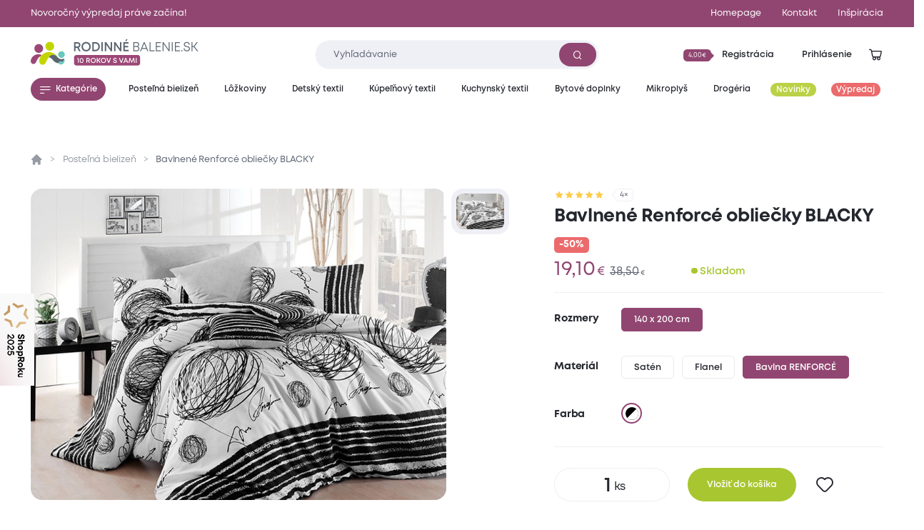

--- FILE ---
content_type: text/html; charset=utf-8
request_url: https://www.rodinnebalenie.sk/p/7806084-bavlnene-obliecky-renforce-blacky
body_size: 19403
content:
<!DOCTYPE html>
<html class="no-js sw" lang="sk" data-currency="EUR"
  data-lb-id="135929-168648"
  
>
<head>
    <meta charset="utf-8">
    <meta http-equiv="X-UA-Compatible" content="IE=edge">

    <title>Bavlnené Renforcé obliečky BLACKY - Rodinné balení</title>
    <meta name="keywords" content="">
    <meta name="description" content="Čiernobiele obliečky pre moderné spálne a kvalitný spánok v bavlneSchádza vám v kolekcii posteľnej bielizne čiernobiela kombinácia, alebo je jedna z vašich…">
    <link rel="canonical" href="https://www.rodinnebalenie.sk/p/7806084-bavlnene-obliecky-renforce-blacky" data-lib-swup-replace="canonical">

    <meta property="og:url" content="https://www.rodinnebalenie.sk/p/7806084-bavlnene-obliecky-renforce-blacky" data-lib-swup-replace="ogUrl">
    <meta property="og:type" content="website">
    <meta property="og:title" content="Bavlnené Renforcé obliečky BLACKY">
    <meta property="og:description" content="Čiernobiele obliečky pre moderné spálne a kvalitný spánok v bavlneSchádza vám v kolekcii posteľnej bielizne čiernobiela kombinácia, alebo je jedna z vašich…">
    <meta property="og:image" content="https://www.rodinnebalenie.sk/userfiles/85329cba-60ce-4b0d-968e-7eb4dd67498c.jpg">

    <meta name="twitter:card" content="summary_large_image">
    <meta name="twitter:title" content="Bavlnené Renforcé obliečky BLACKY">
    <meta name="twitter:description" content="Čiernobiele obliečky pre moderné spálne a kvalitný spánok v bavlneSchádza vám v kolekcii posteľnej bielizne čiernobiela kombinácia, alebo je jedna z vašich…">
    <meta name="twitter:image" content="https://www.rodinnebalenie.sk/userfiles/85329cba-60ce-4b0d-968e-7eb4dd67498c.jpg">

    <meta name="viewport" content="width=device-width, initial-scale=1, viewport-fit=cover">
    <meta name="SKYPE_TOOLBAR" content="SKYPE_TOOLBAR_PARSER_COMPATIBLE">
    <meta name="format-detection" content="telephone=no">
    <meta name="mobile-web-app-capable" content="yes">
    <meta name="apple-mobile-web-app-capable" content="yes">
    <meta name="apple-mobile-web-app-title" content="Bavlnené Renforcé obliečky BLACKY - Rodinné balení">
    <meta name="application-name" content="Bavlnené Renforcé obliečky BLACKY - Rodinné balení">
    <meta name="google-site-verification" content="eel0TzzagikMp1oDbGNH3cW2ocG3MJMhx2hd4q6lu4w">
    <meta name="p:domain_verify" content="9b816bcee881e42e3715acf60599d688">


        <link rel="dns-prefetch" href="https://cdn.jsdelivr.net">
        <link rel="dns-prefetch" href="https://fonts.gstatic.com">
        <link rel="dns-prefetch" href="https://fonts.googleapis.com">




        <link rel="stylesheet" href="/assets/css/main.1fa504e5e3.css">
        <link rel="stylesheet" href="/assets/css/font.mont.f9c036323e.css">
        <link rel="stylesheet" href="/assets/css/iconfont.40bd00a901.css">


    <script src="https://cdn.jsdelivr.net/combine/npm/lazysizes@5.3.2,npm/lazysizes@5.3.2/plugins/unveilhooks/ls.unveilhooks.min.js" async></script>

    <script>
        document.documentElement.className = document.documentElement.className.replace('no-js', 'js'); matchMedia('(hover: hover) and (pointer: fine)').matches && document.documentElement.classList.add('no-touch'); /Android|iPhone|iPad|iPod/i.test(navigator.userAgent) && document.documentElement.classList.add('mobile'); document.documentElement.classList.add(navigator.platform.toLowerCase().replace(/ .*/, '')); !function(e) { let t; (t = e.match(/(chrome|safari|firefox)/i)) && document.documentElement.classList.add(t[0]) } (navigator.userAgent.toLowerCase());
    </script>

    <script src="/assets/js/main.ba2aa1b3.js" type="module"></script>

    <link rel="apple-touch-icon" sizes="180x180" href="https://www.rodinnebalenie.sk/favicons/apple-touch-icon.png?v=20210722">
    <link rel="icon" type="image/png" sizes="32x32" href="https://www.rodinnebalenie.sk/favicons/favicon-32x32.png?v=20210722">
    <link rel="icon" type="image/png" sizes="16x16" href="https://www.rodinnebalenie.sk/favicons/favicon-16x16.png?v=20210722">
    <link rel="manifest" href="https://www.rodinnebalenie.sk/favicons/site.webmanifest?v=20210722">
    <link rel="mask-icon" href="https://www.rodinnebalenie.sk/favicons/safari-pinned-tab.svg?v=20210722" color="#914672">
    <link rel="shortcut icon" href="https://www.rodinnebalenie.sk/favicons/favicon.ico?v=20210722">
    <meta name="msapplication-TileColor" content="#914672">
    <meta name="msapplication-config" content="https://www.rodinnebalenie.sk/favicons/browserconfig.xml?v=20210722">
    <meta name="theme-color" content="#ffffff">

    <script>
        var dataLayer = dataLayer || [];
    </script>

        <!-- Google site verif -->
        <meta name="google-site-verification" content="fLDhLAHg0DYjws18lT6ZKOeQmtdKwtH4RdTJNf7Jq2I">
        <!-- Luigis box -->
        <script type="text/plain" data-lib-cookieconsent="performance" src="https://scripts.luigisbox.tech/LBX-168648.js" async></script>

    <script type="text/plain" data-lib-cookieconsent="performance">
        // Set webchat configuration
        var daktelaGuiConfig = {
            "server":"https://violetmoon.daktela.com/",
            "accessToken":"0246n73121rns12o1s757728s4462084"
        };
        // Create async script element
        var daktelaScriptEl = document.createElement("script");
        (function (attrs) { Object.keys(attrs).forEach(function (key) { daktelaScriptEl.setAttribute(key, attrs[key]); }); })
        ({"src":daktelaGuiConfig.server+"external/web/web.js", "type":"text/javascript", "async":true, "charset":"utf-8"});
        daktelaScriptEl.onload = function() { if (!daktelaGui) return; var daktelaWeb = new daktelaGui(); daktelaWeb.init(daktelaGuiConfig); };
        document.getElementsByTagName("head")[0].appendChild(daktelaScriptEl);
    </script>

    <!-- Google Tag Manager -->
<script type="text/plain" data-lib-cookieconsent="always">
  (function(w,d,s,l,i){ w[l]=w[l]||[]; w[l].push({'gtm.start':
  new Date().getTime(),event:'gtm.js'});var f=d.getElementsByTagName(s)[0],
  j=d.createElement(s),dl=l!='dataLayer'?'&l='+l:'';j.async=true;j.src=
  'https://www.googletagmanager.com/gtm.js?id='+i+dl;f.parentNode.insertBefore(j,f);
  })(window,document,'script','dataLayer',"GTM-TVCFDFF");
</script>

<!-- Ecomail starts -->
<script type="text/plain" data-lib-cookieconsent="performance">
    ;(function (p, l, o, w, i, n, g) {
            if (!p[i]) {
                p.GlobalSnowplowNamespace = p.GlobalSnowplowNamespace || [];
                p.GlobalSnowplowNamespace.push(i);
                p[i] = function () {
                    (p[i].q = p[i].q || []).push(arguments)
                };
                p[i].q = p[i].q || [];
                n = l.createElement(o);
                g = l.getElementsByTagName(o)[0];
                n.async = 1;
                n.src = w;
                g.parentNode.insertBefore(n, g)
            }
        }
        (window, document, "script", "//d70shl7vidtft.cloudfront.net/ecmtr-2.4.2.js", "ecotrack")
    );
    window.ecotrack('newTracker', 'cf', 'd2dpiwfhf3tz0r.cloudfront.net', { /* Initialise a tracker */
        appId: "rodinnebaleni"
    });
    window.ecotrack('setUserIdFromLocation', 'ecmid');
    window.ecotrack('trackPageView');
</script>
<!-- Ecomail stops --><!-- Begin Leadhub Pixel Code -->
<script data-lib-cookieconsent="performance">
    (function(w,d,x,n,u,t,f,s,o){f='LHInsights';w[n]=w[f]=w[f]||function(n,d){
    (w[f].q=w[f].q||[]).push([n,d])};w[f].l=1*new Date();s=d.createElement(x);
    s.async=1;s.src=u+'?t='+t;o=d.getElementsByTagName(x)[0];o.parentNode.insertBefore(s,o)
    })(window,document,'script','lhi','//www.lhinsights.com/agent.js', "TkCzM5TXTWWjex4");
    lhi('pageview');
</script>
<!-- End Leadhub Pixel Code -->
<script type="text/plain" data-lib-cookieconsent="always" data-lib-swup-replace="dataLayerPageData">
    dataLayer.push({"event":"pageData","pageType":"product","page404":null,"visitor_state":"visitor","visitor_id":null,"visitor_email":null,"loyalty_points":0,"language":"sk","currency":"EUR","category":"Posteľná bielizeň","category2":null,"category3":null,"category4":null})
</script>


        <script type="application/ld+json">
            {
                "@context": "https://schema.org",
                "@type": "BreadcrumbList",
                "itemListElement": [{"@type":"ListItem","position":1,"name":"Posteľná bielizeň","item":"https://www.rodinnebalenie.sk/postelna-bielizen"},{"@type":"ListItem","position":2,"name":"Bavlnené Renforcé obliečky BLACKY"}]
            }
        </script>


        <script type="application/ld+json">
            {"@context":"https://schema.org/","@type":"Product","name":"Bavlnené Renforcé obliečky BLACKY","description":"Čiernobiele obliečky pre moderné spálne a kvalitný spánok v bavlne\nSchádza vám v kolekcii posteľnej bielizne čiernobiela kombinácia, alebo je jedna z vašich obľúbených? V tom prípade si kontrast čiernej farby na bielom podklade doslova užijete.  Moderný dizajn BLACKY je doménou týchto bavlnených obliečok. Prekvapia vás jemnou a hladkou bavlnou Renforcé, ktorá nechá vašu pokožku voľne dýchať, je savá a vysoko odolná a stálofarebná aj pri vyššej teplote prania. Každá obliečka na vankúš je unikátna a nesie na seba inú časť vzoru smerovanú vodorovne (fotka je ilustračná). \n ","offers":{"@type":"Offer","url":"https://www.rodinnebalenie.sk/p/7806084-bavlnene-obliecky-renforce-blacky","price":449,"priceCurrency":"EUR","itemCondition":"NewCondition","availability":"InStock"},"brand":{"@type":"Brand","name":"XPOSE®"},"image":["https://www.rodinnebalenie.sk/userfiles/thumbs/c/85329cba-60ce-4b0d-968e-7eb4dd67498c-200x150-0.webp?vgitctub5nd","https://www.rodinnebalenie.sk/userfiles/thumbs/c/85329cba-60ce-4b0d-968e-7eb4dd67498c-400x300-0.webp?vytt04npssw","https://www.rodinnebalenie.sk/userfiles/thumbs/c/85329cba-60ce-4b0d-968e-7eb4dd67498c-1600x900-0.webp?v0z6kt2jsjd"],"colour":"černá/bílá","category":"Posteľná bielizeň"}
        </script>


    <meta name="robots" content="max-image-preview:standard">
    <meta name="robots" content="max-snippet:-1">
</head>
<body data-controller="lib lib-dialog lib-drawer lib-naja" data-lib-dialog-open data-lib-dialog-delay="20000" data-action-url="/p/7806084-bavlnene-obliecky-renforce-blacky?do=basicDialog">

    <!-- Google Tag Manager (noscript) -->
    <noscript><iframe src="https://www.googletagmanager.com/ns.html?id=GTM-TVCFDFF" height="0" width="0" style="display:none;visibility:hidden"></iframe></noscript>
    <!-- End Google Tag Manager (noscript) -->

<div class="l-default">
<header id="l-header" data-controller="l-header">
        <div class="wrp_header_bar" style="background-color: #914672">
            <div class="container">
                <div class="row-x gx-8 items-center">
                        <div class="col m:col-12">
                            <a href="/vypredaj" class="ui-link m:self-center"><span>Novoročný výpredaj práve začína!</span></a>
                        </div>
                            <div class="col m:hidden ml-auto">
                                <a href="/" title="Homepage" class="ui-link"><span>Homepage</span></a>
                            </div>
                            <div class="col m:hidden ">
                                <a href="/kontakt" title="Kontakt" class="ui-link"><span>Kontakt</span></a>
                            </div>
                    <div class="col m:hidden">
                        <a href="/blog" class="ui-link"><span>Inšpirácia</span></a>
                    </div>
                </div>
            </div>
        </div>
    <div class="wrp_header_body">
        <div class="container">
            <div class="row-x items-center">
                <div class="col t:col-4 d:col-4 flex-row">
                    <button class="elm_header_menu ui-btn mr-2 t:mr-5" data-type="circle" data-action="click->lib-drawer#show" aria-label="Menu">
                        <span class="icon icon-menu"></span>
                    </button>
                    <a data-no-swup href="/?language=sk" class="elm_header_logo bg-transparent" data-ratio="382/60">
                            <img src="/assets/images/logo-sk-10-years.4b15049184.svg" alt="Rodinné balení">
                    </a>
                </div>
                <div class="col t:col-5 d:col-4">
                    <div class="elm_header_search">
<form action="/p/7806084-bavlnene-obliecky-renforce-blacky" method="post" id="frm-searchForm" class="c-form c-form-search" data-controller="c-form c-form-search">
    <div class="wrp_form_body row-x gx-5 items-center">
        <div class="col flex-grow">
            <div class="ui-input" data-radius="lg">
                <input type="text" name="key"
                       class="form-control bi bi-sm"
                       id="lb-autocomplete-input"
                       placeholder="Vyhľadávanie"
                       aria-label="Zadajte čo chcete vyhľadávať"
                       data-c-form-search-target="input"
                       data-action="input->c-form-search#handleInput"
                >
                <button type="submit" class="ui-btn m:hidden" aria-label="Vyhľadať"><span class="icon-search"></span></button>
            </div>
        </div>
        <div class="col t:hidden">
            <button type="button" data-action="l-header#hideSearch" class="ui-link text-primary"><span>Zavrieť</span></button>
        </div>
    </div>
    <div class="wrp_form_results" data-c-form-search-target="results" aria-hidden="true" data-placeholders="/p/7806084-bavlnene-obliecky-renforce-blacky?do=searchPlaceholder"></div>
<input type="hidden" name="_do" value="searchForm-submit"></form>
                    </div>
                </div>
                <div class="col ml-auto t:col-3 d:col-4" id="snippet--header">
                    <div class="row-x gx-1  justify-end items-center">
                            <div class="col touch:hidden">
                                <button type="button" class="ui-btn" data-type="transparent" data-controller="lib-tippy" data-lib-tippy="dropdown-full, /?do=registration&amp;language=sk" data-tippy-placement="bottom-end">
                                    <span class="ui-badge" data-size="sm" data-arrow="right">
                                            <span>4,00€</span>
                                    </span>
                                    <span>Registrácia</span>
                                </button>
                            </div>
                            <div class="col touch:hidden" aria-hidden="true">
                                <button type="button" class="ui-btn" data-type="transparent" data-controller="lib-tippy" data-lib-tippy="dropdown-full, /?do=login&amp;language=sk" data-tippy-placement="bottom-end" data-lib-target="login" aria-hidden="true">
                                    <span>Prihlásenie</span>
                                </button>
                            </div>
                            <div class="col d:hidden">
                                <button aria-label="Prihlásenie" type="button" class="ui-icon" data-controller="lib-tippy" data-lib-tippy="dropdown-full, /?do=login&amp;language=sk" data-tippy-placement="bottom-end" data-lib-target="login">
                                    <span class="icon-user"></span>
                                </button>
                            </div>
                            <div class="col t:hidden" aria-hidden="true">
                                <button type="button" class="ui-icon" aria-label="Vyhľadávanie" data-action="click->l-header#showSearch" aria-hidden="true">
                                    <span class="icon-search"></span>
                                </button>
                            </div>
                        <div class="col touch:hidden" aria-hidden="true">
                            <button type="button" class="ui-icon" aria-label="Zobraziť košík"  data-lib-target="cart" data-controller="lib-tippy" data-lib-tippy="dropdown-full, /?do=cart&amp;language=sk" data-tippy-placement="bottom-end">
                                <span class="icon-cart-line"></span>
                            </button>
                        </div>
                        <div class="col d:hidden">
                            <a href="/kosik" data-no-swup class="ui-icon" aria-label="Zobraziť košík"  data-lib-target="cart" aria-hidden="true">
                                <span class="icon-cart-line"></span>
                            </a>
                        </div>
                    </div>
                </div>
            </div>
        </div>
    </div>
        <nav class="wrp_header_nav">
            <div class="container">
                <div class="row-x justify-between">
                    <div class="col mr-2">
                        <button type="button" class="ui-btn" data-controller="lib-tippy" data-lib-tippy="tooltip-categories-overlay, /?do=categories&amp;language=sk" data-tippy-placement="bottom-start" data-tippy-theme="custom" data-tippy-interactive="true">
                            <span class="icon-l icon-menu"></span><span>Kategórie</span>
                        </button>
                    </div>
                        <div class="col">
                            <a href="/postelna-bielizen" title="Posteľná bielizeň" class="ui-btn header-category-239641" data-type="transparent" data-controller="lib-tippy" data-lib-tippy="tooltip-categories-overlay, /?do=tippyCategory&amp;categoryId=239641&amp;language=sk" data-tippy-placement="bottom-start" data-tippy-theme="custom" data-tippy-interactive="true">
                                <span   >Posteľná bielizeň</span>
                            </a>
                        </div>
                        <div class="col">
                            <a href="/lozkoviny" title="Lôžkoviny" class="ui-btn header-category-70722" data-type="transparent" data-controller="lib-tippy" data-lib-tippy="tooltip-categories-overlay, /?do=tippyCategory&amp;categoryId=70722&amp;language=sk" data-tippy-placement="bottom-start" data-tippy-theme="custom" data-tippy-interactive="true">
                                <span   >Lôžkoviny</span>
                            </a>
                        </div>
                        <div class="col">
                            <a href="/detsky-textil" title="Detský textil" class="ui-btn header-category-69160" data-type="transparent" data-controller="lib-tippy" data-lib-tippy="tooltip-categories-overlay, /?do=tippyCategory&amp;categoryId=69160&amp;language=sk" data-tippy-placement="bottom-start" data-tippy-theme="custom" data-tippy-interactive="true">
                                <span   >Detský textil</span>
                            </a>
                        </div>
                        <div class="col">
                            <a href="/kupelnovy-textil" title="Kúpeľňový textil" class="ui-btn header-category-235877" data-type="transparent" data-controller="lib-tippy" data-lib-tippy="tooltip-categories-overlay, /?do=tippyCategory&amp;categoryId=235877&amp;language=sk" data-tippy-placement="bottom-start" data-tippy-theme="custom" data-tippy-interactive="true">
                                <span   >Kúpeľňový textil</span>
                            </a>
                        </div>
                        <div class="col">
                            <a href="/kuchynsky-textil" title="Kuchynský textil" class="ui-btn header-category-239685" data-type="transparent" data-controller="lib-tippy" data-lib-tippy="tooltip-categories-overlay, /?do=tippyCategory&amp;categoryId=239685&amp;language=sk" data-tippy-placement="bottom-start" data-tippy-theme="custom" data-tippy-interactive="true">
                                <span   >Kuchynský textil</span>
                            </a>
                        </div>
                        <div class="col">
                            <a href="/bytove-doplnky" title="Bytové doplnky" class="ui-btn header-category-69161" data-type="transparent" data-controller="lib-tippy" data-lib-tippy="tooltip-categories-overlay, /?do=tippyCategory&amp;categoryId=69161&amp;language=sk" data-tippy-placement="bottom-start" data-tippy-theme="custom" data-tippy-interactive="true">
                                <span   >Bytové doplnky</span>
                            </a>
                        </div>
                        <div class="col">
                            <a href="/mikroplys" title="Mikroplyš" class="ui-btn header-category-235862" data-type="transparent" data-controller="lib-tippy" data-lib-tippy="tooltip-categories-overlay, /?do=tippyCategory&amp;categoryId=235862&amp;language=sk" data-tippy-placement="bottom-start" data-tippy-theme="custom" data-tippy-interactive="true">
                                <span   >Mikroplyš</span>
                            </a>
                        </div>
                        <div class="col">
                            <a href="/drogeria" title="Drogéria" class="ui-btn header-category-69156" data-type="transparent" data-controller="lib-tippy" data-lib-tippy="tooltip-categories-overlay, /?do=tippyCategory&amp;categoryId=69156&amp;language=sk" data-tippy-placement="bottom-start" data-tippy-theme="custom" data-tippy-interactive="true">
                                <span   >Drogéria</span>
                            </a>
                        </div>
                        <div class="col">
                            <a href="/sk/novinky" title="Novinky" class="ui-btn header-category-235854" data-type="transparent" >
                                <span class="bg-secondary text-light" style="background: #BBD146;" >Novinky</span>
                            </a>
                        </div>
                        <div class="col">
                            <a href="/vypredaj" title="Výpredaj" class="ui-btn header-category-69159" data-type="transparent" >
                                <span class="bg-secondary text-light"  >Výpredaj</span>
                            </a>
                        </div>
                </div>
            </div>
        </nav>
</header>

<div id="l-nav" class="lib-drawer" data-lib-drawer-target="nav" data-controller="l-nav">
    <div class="wrp_nav">
        <div class="wrp_nav_head flex items-center justify-between">
            <button type="button" data-action="lib-drawer#hide" class="elm_nav_close">
                <span class="icon-l icon-close"></span>
                <span>Menu</span>
            </button>
            <div class="flex items-center gap-1">
                    <button aria-label="Prihlásenie" type="button" class="ui-icon" data-controller="lib-tippy" data-lib-tippy="dropdown-full, /?do=login&amp;language=sk" data-tippy-placement="bottom-end" data-lib-target="login">
                        <span class="icon-user"></span>
                    </button>
                <button type="button" class="ui-icon" aria-label="Vyhľadávanie" data-action="click->l-nav#showSearch" aria-hidden="true">
                    <span class="icon-search"></span>
                </button>
                <a href="/kosik" data-no-swup class="ui-icon" aria-label="Zobraziť košík"  data-lib-target="cart" aria-hidden="true">
                    <span class="icon-cart-line"></span>
                </a>
            </div>
        </div>
            <div class="wrp_nav_body" data-l-nav-target="body">
                <div class="elm_nav_sub" data-l-nav-target="sub1"></div>
                <div class="elm_nav_sub" data-l-nav-target="sub2"></div>
                <div class="elm_nav_inner">

                            <button type="button" class="elm_nav_item header-category-239641" data-action="click->l-nav#loadSubmenu" data-action-url="/?do=categoryMobile&amp;categoryId=239641&amp;language=sk" data-action-target="sub1">
                                <span  >Posteľná bielizeň</span>
                                <span class="icon-arrow-right ml-auto"></span>
                            </button>

                            <button type="button" class="elm_nav_item header-category-70722" data-action="click->l-nav#loadSubmenu" data-action-url="/?do=categoryMobile&amp;categoryId=70722&amp;language=sk" data-action-target="sub1">
                                <span  >Lôžkoviny</span>
                                <span class="icon-arrow-right ml-auto"></span>
                            </button>

                            <button type="button" class="elm_nav_item header-category-69160" data-action="click->l-nav#loadSubmenu" data-action-url="/?do=categoryMobile&amp;categoryId=69160&amp;language=sk" data-action-target="sub1">
                                <span  >Detský textil</span>
                                <span class="icon-arrow-right ml-auto"></span>
                            </button>

                            <button type="button" class="elm_nav_item header-category-235877" data-action="click->l-nav#loadSubmenu" data-action-url="/?do=categoryMobile&amp;categoryId=235877&amp;language=sk" data-action-target="sub1">
                                <span  >Kúpeľňový textil</span>
                                <span class="icon-arrow-right ml-auto"></span>
                            </button>

                            <button type="button" class="elm_nav_item header-category-239685" data-action="click->l-nav#loadSubmenu" data-action-url="/?do=categoryMobile&amp;categoryId=239685&amp;language=sk" data-action-target="sub1">
                                <span  >Kuchynský textil</span>
                                <span class="icon-arrow-right ml-auto"></span>
                            </button>

                            <button type="button" class="elm_nav_item header-category-69161" data-action="click->l-nav#loadSubmenu" data-action-url="/?do=categoryMobile&amp;categoryId=69161&amp;language=sk" data-action-target="sub1">
                                <span  >Bytové doplnky</span>
                                <span class="icon-arrow-right ml-auto"></span>
                            </button>

                            <button type="button" class="elm_nav_item header-category-235862" data-action="click->l-nav#loadSubmenu" data-action-url="/?do=categoryMobile&amp;categoryId=235862&amp;language=sk" data-action-target="sub1">
                                <span  >Mikroplyš</span>
                                <span class="icon-arrow-right ml-auto"></span>
                            </button>

                            <button type="button" class="elm_nav_item header-category-69156" data-action="click->l-nav#loadSubmenu" data-action-url="/?do=categoryMobile&amp;categoryId=69156&amp;language=sk" data-action-target="sub1">
                                <span  >Drogéria</span>
                                <span class="icon-arrow-right ml-auto"></span>
                            </button>

                            <button type="button" class="elm_nav_item header-category-235854" data-action="click->l-nav#loadSubmenu" data-action-url="/?do=categoryMobile&amp;categoryId=235854&amp;language=sk" data-action-target="sub1">
                                <span style="color: #BBD146;" class="text-secondary">Novinky</span>
                                <span class="icon-arrow-right ml-auto"></span>
                            </button>

                            <button type="button" class="elm_nav_item header-category-69159" data-action="click->l-nav#loadSubmenu" data-action-url="/?do=categoryMobile&amp;categoryId=69159&amp;language=sk" data-action-target="sub1">
                                <span  class="text-secondary">Výpredaj</span>
                                <span class="icon-arrow-right ml-auto"></span>
                            </button>
                    <a href="/blog" title="Inšpirácia" class="elm_nav_item">
                        <span>Inšpirácia</span>
                    </a>
                </div>
                    <div class="elm_nav_foot">
                            <div class="elm_nav_accordion" data-controller="lib-accordion" data-state="active">
                                <button type="button" data-action="click->lib-accordion#toggle" class="elm_accordion_head">
                                    <span>Všetko o nákupe</span>
                                    <span class="icon-chevron-down"></span>
                                </button>
                                <div class="elm_accordion_body" data-lib-accordion-target="body">
                                    <ul>
                                            <li>
                                                <a href="/sposoby-dopravy-a-platby-tovaru-47604" class="ui-link">Spôsoby dopravy a platby tovaru</a>
                                            </li>
                                            <li>
                                                <a href="/sk/obchodni-podminky" class="ui-link">Obchodné podmienky</a>
                                            </li>
                                            <li>
                                                <a href="/sk/zpracovani-osobnich-udaju" class="ui-link">Spracovanie osobných údajov</a>
                                            </li>
                                            <li>
                                                <a href="/sk/reklamacni-rad" class="ui-link">Reklamačný poriadok</a>
                                            </li>
                                            <li>
                                                <a href="/sk/formulare" class="ui-link">Formuláre</a>
                                            </li>
                                            <li>
                                                <a href="/sk/vratenie-tovaru-v-50-dennej-lehote" class="ui-link">Vrátenie tovaru v 50 dennej lehote</a>
                                            </li>
                                    </ul>
                                </div>
                            </div>
                            <div class="elm_nav_accordion" data-controller="lib-accordion" >
                                <button type="button" data-action="click->lib-accordion#toggle" class="elm_accordion_head">
                                    <span>Môže sa hodiť</span>
                                    <span class="icon-chevron-down"></span>
                                </button>
                                <div class="elm_accordion_body" data-lib-accordion-target="body">
                                    <ul>
                                            <li>
                                                <a href="/sk/kontakty" class="ui-link">Kontakty</a>
                                            </li>
                                            <li>
                                                <a href="/sk/casto-kladene-dotazy" class="ui-link">Často kladené dotazy</a>
                                            </li>
                                            <li>
                                                <a href="/kredity-29262" class="ui-link">Kredity</a>
                                            </li>
                                            <li>
                                                <a href="/sk/slovnik-pojmu" class="ui-link">Slovník pojmov</a>
                                            </li>
                                    </ul>
                                </div>
                            </div>
                    </div>
            </div>
    </div>
</div>

    <main id="l-main" class="transition-fade">
        <div id="snippet--mainBody">

<section class="s-product-detail is-section-padding" data-controller="s-product-detail c-tracking" data-action="scroll@window->s-product-detail#handleScroll resize@window->s-product-detail#setOffset">
    <nav class="elm_s_nav" data-s-product-detail-target="nav">
        <div class="container">
            <ul class="row gx-1">
                <li class="col">
                    <a href="#prehled" class="ui-btn" data-radius="sm" data-s-product-detail-target="navItem" data-state="active"><span>Prehľad</span></a>
                </li>
                    <li class="col">
                        <a href="#parametry" class="ui-btn" data-radius="sm" data-s-product-detail-target="navItem"><span>Parametre</span></a>
                    </li>
                    <li class="col">
                        <a href="#popis-produktu" class="ui-btn" data-radius="sm" data-s-product-detail-target="navItem"><span>Popis produktu</span></a>
                    </li>
                    <li class="col">
                        <a href="#material-a-pece" class="ui-btn" data-radius="sm" data-s-product-detail-target="navItem"><span>Materiál a starostlivosť</span></a>
                    </li>

                <li class="col">
                    <a href="#hodnoceni" class="ui-btn" data-radius="sm" data-s-product-detail-target="navItem"><span>Hodnotenie</span></a>
                </li>
                    <li class="col ml-auto touch:hidden">
                        <form action="/p/7806084-bavlnene-obliecky-renforce-blacky" method="post" id="frm-addToCartForm">
                            <input type="hidden" name="quantity" id="frm-addToCartForm-quantity" data-nette-rules='[{"op":":integer","msg":"Please enter a valid integer."}]' value="1">
                            <input type="hidden" name="product" value="7431962">
                            <button type="button" data-action="click->lib#cartAdd" data-lb-action="buy" class="elm_cart_button ui-btn bg-success ">
                                <span class="icon-l icon-cart"></span>
                                <span>19,10<small class="ml-0.5">€</small>&nbsp;<s>38,50€</s></span>
                            </button>
                        <input type="hidden" name="cartSell" value=""><input type="hidden" name="gtin" value=""><input type="hidden" name="listName" value=""><input type="hidden" name="listId" value=""><input type="hidden" name="index" value=""><input type="hidden" name="promotionId" value=""><input type="hidden" name="promotionName" value=""><input type="hidden" name="creativeName" value=""><input type="hidden" name="creativeSlot" value=""><input type="hidden" name="_do" value="addToCartForm-submit"></form>
                    </li>
            </ul>
        </div>
    </nav>
    <div class="container">
        <div class="wrp_s_breadcrumbs">
<ul class="c-breadcrumbs row">
    <li class="col flex-row">
        <a data-no-swup href="/?language=sk" class="elm_breadcrumbs_item no-underline"><span class="icon-home"></span></a>
    </li>
        <li class="col flex-row">
                <a href="/postelna-bielizen" class="elm_breadcrumbs_item">Posteľná bielizeň</a>
        </li>
        <li class="col flex-row">
                <span class="elm_breadcrumbs_item">Bavlnené Renforcé obliečky BLACKY</span>
        </li>
</ul>
        </div>
        <div class="wrp_s_top row touch:gy-5 flex-wrap-reverse flex-row-reverse" id="prehled" data-offset="20" data-s-product-detail-target="section">
            <div class="col col-12 d:col-5">

                <div class="elm_s_rating">
                    <div class="ui-rating" aria-label="Hodnotenie 5/5">
                            <span class="icon-star" data-state="active"></span>
                            <span class="icon-star" data-state="active"></span>
                            <span class="icon-star" data-state="active"></span>
                            <span class="icon-star" data-state="active"></span>
                            <span class="icon-star" data-state="active"></span>
                    </div>
                    <span class="ui-badge" data-arrow="left"><span>4&times;</span></span>
                </div>

                <div class="elm_s_title">
                    <h1 class="ui-heading" data-size="lg">Bavlnené Renforcé obliečky BLACKY</h1>
                </div>
                    <div class="elm_s_sale flex items-stretch gap-1 self-stretch">
                        <div class="ui-badge text-secondary self-stretch" data-size="xl"
                             
                             
                        >
                            <span>
                                    <strong>-50%</strong>
                            </span>
                        </div>
                    </div>
                <div class="elm_s_info row items-end m:justify-between">
                        <div class="col t:col-5">
                            <div class="elm_s_price row gx-2 items-baseline">
                                <div class="col">
                                    <div class="ui-price ">19,10<small class="ml-0.5">€</small></div>
                                </div>
                                    <div class="col">
                                        <div class="ui-price" data-type="old">
                                            38,50<small class="ml-0.5">€</small>
                                        </div>
                                    </div>
                            </div>
                        </div>
                        <div class="col">
                                <div class="ui-status text-success m:before-none" data-size="lg">
                                    Skladom
                                </div>
                        </div>
                </div>
                    <form action="/p/7806084-bavlnene-obliecky-renforce-blacky" method="post" id="frm-section-15-variantsForm" class="elm_s_options" data-controller="lib-form" data-naja data-naja-history="on">
                            <div class="elm_options_item row g-3 touch:flex-wrap">
                                <div class="col col-12 d:col-auto">
                                    <strong class="ui-heading" data-size="xs">Rozmery</strong>
                                </div>
                                <div class="col col-12 d:col-auto">
                                    <div class="elm_item_body row g-3 flex-wrap">
                                                <div class="col">
                                                    <label class="ui-btn" data-radius="sm" data-type="outline" data-state="active">
                                                        <input type="radio" name="1" value="388" data-action="change->s-product-detail#clickedParameter change->lib-form#dispatchSubmit" class="hidden" checked>
                                                        <span>140 x 200 cm</span>
                                                    </label>
                                                </div>
                                    </div>
                                </div>
                            </div>
                            <div class="elm_options_item row g-3 touch:flex-wrap">
                                <div class="col col-12 d:col-auto">
                                    <strong class="ui-heading" data-size="xs">Materiál</strong>
                                </div>
                                <div class="col col-12 d:col-auto">
                                    <div class="elm_item_body row g-3 flex-wrap">
                                                <div class="col">
                                                    <label class="ui-btn" data-radius="sm" data-type="outline" >
                                                        <input type="radio" name="35" value="583" data-action="change->s-product-detail#clickedParameter change->lib-form#dispatchSubmit" class="hidden" >
                                                        <span>Satén</span>
                                                    </label>
                                                </div>
                                                <div class="col">
                                                    <label class="ui-btn" data-radius="sm" data-type="outline" >
                                                        <input type="radio" name="35" value="585" data-action="change->s-product-detail#clickedParameter change->lib-form#dispatchSubmit" class="hidden" >
                                                        <span>Flanel</span>
                                                    </label>
                                                </div>
                                                <div class="col">
                                                    <label class="ui-btn" data-radius="sm" data-type="outline" data-state="active">
                                                        <input type="radio" name="35" value="590" data-action="change->s-product-detail#clickedParameter change->lib-form#dispatchSubmit" class="hidden" checked>
                                                        <span>Bavlna RENFORCÉ</span>
                                                    </label>
                                                </div>
                                    </div>
                                </div>
                            </div>
                            <div class="elm_options_item row g-3 touch:flex-wrap">
                                <div class="col col-12 d:col-auto">
                                    <strong class="ui-heading" data-size="xs">Farba</strong>
                                </div>
                                <div class="col col-12 d:col-auto">
                                    <div class="elm_item_body row g-3 flex-wrap">
                                                <label class="ui-color has-secondary" style="--ui-color-color: 0,0,0; --ui-color-color-secondary: 255,255,255" data-controller="lib-tippy" data-lib-tippy="tooltip-arrow, " data-tippy-interactive="false" aria-label="čierna/biela">
                                                    <input type="radio" name="2" value="494" data-action="change->s-product-detail#clickedParameter change->lib-form#dispatchSubmit" checked>
                                                    <span class="hidden">čierna/biela</span>
                                                </label>
                                    </div>
                                </div>
                            </div>
                    <input type="hidden" name="clicked" value=""><input type="hidden" name="_do" value="section-15-variantsForm-submit"></form>
                <form action="/p/7806084-bavlnene-obliecky-renforce-blacky" method="post" id="frm-addToCartForm" class="elm_s_cart">
                    <input type="hidden" name="product" value="7431962">
                    <input type="hidden" name="listName" value="">
                    <input type="hidden" name="listId" value="">
                    <input type="hidden" name="promotionId" value="">
                    <input type="hidden" name="promotionName" value="">
                    <input type="hidden" name="creativeName" value="">
                    <input type="hidden" name="creativeSlot" value="">
                    <div class="elm_cart_inner row gx-3 t:gx-7 items-center">
                            <div class="col touch:hidden">
                                <div class="ui-input" data-size="lg" data-radius="lg" data-type="number" data-title="ks">
                                    <input type="number" name="quantity" id="frm-addToCartForm-quantity" data-nette-rules='[{"op":":integer","msg":"Please enter a valid integer."}]' min="1" max="100" step="1" placeholder="1" value="1" aria-label="Počet kusov">
                                </div>
                            </div>
                            <div class="col flex-grow d:hidden">
                                    <div class="ui-badge text-secondary mb-1"  >
                                        <span>
                                                <strong>-50%</strong>
                                        </span>
                                    </div>
                                <div class="elm_cart_price row gx-2 items-baseline">
                                    <div class="col">
                                        <div class="ui-price ">19,10<small class="ml-0.5">€</small></div>
                                    </div>
                                        <div class="col">
                                            <div class="ui-price" data-type="old">38,50<small class="ml-0.5">€</small></div>
                                        </div>
                                </div>
                            </div>
                            <div class="col">
                                <button type="button" data-action="click->lib#cartAdd" data-lb-action="buy" class="ui-btn bg-success" data-size="lg">
                                    <span  >Vložiť do košíka</span>
                                </button>
                            </div>
                        <div class="col touch:hidden">
                                <button type="button" data-action="click->lib#showLogin" class="ui-icon" data-size="lg" data-controller="lib-tippy" data-lib-tippy="tooltip-arrow, " data-tippy-interactive="false" aria-label="Pre pridanie sa prihláste">
                                    <span class="icon-like-line"></span>
                                </button>
                        </div>
                    </div>
                <input type="hidden" name="cartSell" value=""><input type="hidden" name="gtin" value=""><input type="hidden" name="index" value=""><input type="hidden" name="_do" value="addToCartForm-submit"></form>
                <div class="elm_s_benefits">
                        <div class="elm_benefits_info" data-controller="lib-tippy" aria-label="Nákup u nás je úplne bezpečný. Dôveruje nám vyše 96% všetkých zákazníkov, ktorí u nás už nakúpili." data-tippy-placement="bottom-end">
                            <span class="icon-info"></span>
                        </div>
                    <div class="row-y flex-wrap gy-4">
                            <div class="col-12">
                                <div class="ui-icon-text">
                                    <span class="icon-delivery"></span>
                                    <span>Doprava zadarmo od 60€</span>
                                </div>
                            </div>
                            <div class="col-12">
                                <div class="ui-icon-text">
                                    <span class="icon-return"></span>
                                    <span>Na vrátenie tovaru máte 50 dní</span>
                                </div>
                            </div>
                            <div class="col-12">
                                <div class="ui-icon-text">
                                    <span class="icon-gift"></span>
                                    <span>Všetok tovar skladom</span>
                                </div>
                            </div>
                    </div>
                </div>
            </div>
            <div class="col col-12 d:col-7">
                <div class="elm_s_gallery row d:gx-2" data-controller="lib-ns lib-gallery">
                    <div class="col touch:col-12 flex-grow">
                        <div class="elm_gallery_main">
                            <div class="elm_gallery_slider row" data-lib-ns data-s-product-detail-target="gallerySlider">
                                <div class="col col-12">
                                    <a href="/userfiles/thumbs/c/85329cba-60ce-4b0d-968e-7eb4dd67498c-1280x768-0.webp?vmwm4p8i0ex" class="elm_main_item" data-s-product-detail-target="galleryItem" data-lib-gallery-item="987654321" data-thumb="/userfiles/thumbs/c/85329cba-60ce-4b0d-968e-7eb4dd67498c-200x150-0.webp?vgitctub5nd" data-no-swup>
                                        <picture class="ui-image" data-ratio="4/3" data-radius="none">
                                            <img src="/userfiles/thumbs/c/85329cba-60ce-4b0d-968e-7eb4dd67498c-800x600-0.webp?vvl7bbiima1" alt="" />
                                        </picture>
                                    </a>
                                </div>

                                        <div class="col col-12 d:hidden">
                                            <a href="/userfiles/thumbs/3/60d1ecf0-cd34-47bf-8191-9d10329fada4-1280x768-0.webp?veb7o9bb7l9" class="elm_main_item" data-s-product-detail-target="galleryItem" data-lib-gallery-item="987654321" data-thumb="/userfiles/thumbs/3/60d1ecf0-cd34-47bf-8191-9d10329fada4-200x150-0.webp?vaiil7gnq7b" data-no-swup>
                                                <picture class="ui-image" data-ratio="4/3" data-radius="none">
                                                    <img src="" data-src="/userfiles/thumbs/3/60d1ecf0-cd34-47bf-8191-9d10329fada4-800x600-0.webp?v6t7vjb7cre" alt="" class="lazyload" />
                                                </picture>
                                            </a>
                                        </div>
                            </div>
                                    <div class="elm_s_badges">
                                    </div>
                            <div class="elm_s_devices_controls d:hidden">
                                <div class="container">
                                    <div class="row justify-between items-center">
                                            <div class="col">
                                                <a href="/postelna-bielizen" class="ui-btn bg-light" data-type="circle" data-size="lg"><span class="icon-arrow-left text-primary"></span></a>
                                            </div>
                                        <div class="col">
                                                <button type="button" data-action="click->lib#showLogin" class="ui-btn bg-light" data-type="circle" data-size="lg" data-controller="lib-tippy" data-lib-tippy="tooltip-arrow, " data-tippy-interactive="false" aria-label="Pre pridanie sa prihláste">
                                                    <span class="icon-like-line text-default"></span>
                                                </button>
                                        </div>
                                    </div>
                                </div>
                            </div>
                        </div>
                    </div>
                    <div class="col touch:hidden">
                        <div class="elm_gallery_thumbs row-y g-3 flex-wrap">

                                        <div class="col col-12">
                                            <button type="button" class="elm_thumbs_item" data-action="click->s-product-detail#openGallery mouseenter->s-product-detail#setGalleryPreview mouseleave->s-product-detail#resetGalleryPreview" data-action-id="1">
                                                <picture class="ui-image" data-ratio="4/3" data-radius="sm">
                                                    <img src="" data-src="/userfiles/thumbs/3/60d1ecf0-cd34-47bf-8191-9d10329fada4-200x150-0.webp?vaiil7gnq7b" alt="" class="lazyload" />
                                                </picture>
                                            </button>
                                        </div>
                        </div>
                    </div>
                </div>
            </div>
        </div>
        <div class="wrp_s_sections" data-s-product-detail-target="sectionsWrapper">
            <section class="elm_s_section row gx-4 gy-9 d:gx-0 flex-wrap" id="parametry" data-offset="20" data-s-product-detail-target="section">
                <div class="col col-12 t:col-3 d:col-4">
                    <h2 class="ui-heading" data-size="md">Parametre</h2>
                </div>
                <div class="col col-12 t:col-9 d:col-8">
                    <div class="row t:gx-8 d:gx-32 gy-5 flex-wrap">
                        <div class="col col-12 t:col-6">
                            <table class="elm_section_table">
                                    <tr>
                                        <th scope="row">Kód produktu</th>
                                        <td>009877</td>
                                    </tr>
                                        <tr>
                                            <th scope="row">Rozmery vankúš</th>
                                            <td>
                                                    70 x 90 cm
                                            </td>
                                        </tr>
                                        <tr>
                                            <th scope="row">Rozmery prikrývka</th>
                                            <td>
                                                    140 x 200 cm
                                            </td>
                                        </tr>
                                        <tr>
                                            <th scope="row">Rozmery</th>
                                            <td>
                                                    140 x 200 cm
                                            </td>
                                        </tr>
                                        <tr>
                                            <th scope="row">Obsah balenia</th>
                                            <td>
                                                    1 vankúš + 1 prikrývka
                                            </td>
                                        </tr>
                                        <tr>
                                            <th scope="row">Materiál</th>
                                            <td>
                                                    Bavlna RENFORCÉ
                                            </td>
                                        </tr>
                                        <tr>
                                            <th scope="row">Zloženie</th>
                                            <td>
                                                    100% bavlna RENFORCÉ
                                            </td>
                                        </tr>
                            </table>
                        </div>
                        <div class="col col-12 t:col-6">
                            <table class="elm_section_table">
                                    <tr>
                                        <th scope="row">Značka</th>
                                        <td>XPOSE®</td>
                                    </tr>
                                        <tr>
                                            <th scope="row">Zapínanie</th>
                                            <td>
                                                    Gombíky
                                            </td>
                                        </tr>
                                        <tr>
                                            <th scope="row">Farba</th>
                                            <td>
                                                    čierna/biela
                                            </td>
                                        </tr>
                                        <tr>
                                            <th scope="row">Vzor</th>
                                            <td>
                                                    BLACKY
                                            </td>
                                        </tr>
                                        <tr>
                                            <th scope="row">Štýl obliečok</th>
                                            <td>
                                                    Moderné, Elegantné
                                            </td>
                                        </tr>
                                        <tr>
                                            <th scope="row">Certifikát</th>
                                            <td>
                                                    Oeko-tex® standard 100
                                            </td>
                                        </tr>
                                        <tr>
                                            <th scope="row">Upozornenie</th>
                                            <td>
                                                        Zobrazenie farieb produktu sa môže mierne líšiť od skutočnosti
                                            </td>
                                        </tr>
                            </table>
                        </div>
                    </div>
                </div>
            </section>
                <section class="elm_s_section row gx-4 gy-9 d:gx-0 flex-wrap" id="popis-produktu" data-offset="20" data-s-product-detail-target="section">
                    <div class="col col-12 t:col-3 d:col-4">
                        <h2 class="ui-heading" data-size="md">Popis produktu</h2>
                    </div>
                    <div class="col col-12 t:col-9 d:col-8">
                        <div class="ui-text"><h2 style="text-align: justify;"><strong>Čiernobiele obliečky pre moderné spálne a kvalitný spánok v bavlne</strong></h2>
<p style="text-align: justify;"><strong>Schádza vám v kolekcii posteľnej bielizne čiernobiela kombinácia, alebo je jedna z vašich obľúbených?</strong> V tom prípade si kontrast čiernej farby na bielom podklade doslova užijete.<strong>  Moderný dizajn BLACKY je doménou týchto <a href="/postelna-bielizen">bavlnených obliečok</a>.</strong> Prekvapia vás jemnou a<strong> hladkou <a href="/sk/post/10203-ctyri-podoby-vaseho-bavlneneho-povleceni">bavlnou Renforcé</a></strong>, ktorá nechá vašu pokožku voľne dýchať, <strong>je savá a vysoko odolná a stálofarebná aj pri vyššej teplote prania. </strong>Každá <strong>obliečka na vankúš</strong> je unikátna a nesie na seba inú časť vzoru smerovanú vodorovne (fotka je ilustračná). </p>
<p> </p></div>
                    </div>
                </section>
                <section class="elm_s_section row gx-4 gy-9 d:gx-0 flex-wrap" id="material-a-pece" data-offset="20" data-s-product-detail-target="section">
                    <div class="col col-12 t:col-3 d:col-4">
                        <h2 class="ui-heading" data-size="md">Materiál a starostlivosť</h2>
                    </div>
                    <div class="col col-12 t:col-9 d:col-8">
                        <div class="ui-text"><p><strong>K dokonalosti chýba už len krásna <a href="https://www.rodinnebalenie.sk/c/72158-plachty">farebná plachta</a>.</strong></p>
<p> </p>
<p><a href="https://www.rodinnebalenie.sk/blog/udrzba-textilu#udrzba-obliecok">Údržba obliečok</a></p></div>
                    </div>
                </section>

            <section class="elm_s_section row gx-4 gy-9 d:gx-0 flex-wrap" id="hodnoceni" data-offset="20" data-s-product-detail-target="section">
                <div class="col col-12 t:col-3 d:col-4">
                    <h2 class="ui-heading" data-size="md">Hodnotenie</h2>
                </div>
                <div class="col col-12 t:col-9 d:col-8">
                    <div class="elm_section_rating row gx-20 flex-wrap">
                        <div class="col col-12 t:col-6">
                            <strong class="ui-heading text-center" data-size="sm">Hodnotenie zákazníkov</strong>
                            <div class="elm_rating_total row-x gx-7 mt-6 items-center justify-center">
                                <div class="col">
                                    <div class="ui-rating" data-size="lg" aria-label="Hodnotenie 5/5">
                                            <span class="icon-star"  data-state="active" ></span>
                                            <span class="icon-star"  data-state="active" ></span>
                                            <span class="icon-star"  data-state="active" ></span>
                                            <span class="icon-star"  data-state="active" ></span>
                                            <span class="icon-star"  data-state="active" ></span>
                                    </div>
                                </div>
                                <div class="col">
                                    <strong class="elm_rating_label">5 z 5</strong>
                                </div>
                            </div>
                            <div class="elm_rating_label text-center mt-3">
                                <strong>Hodnotilo 4</strong> zákazníkov
                            </div>
                            <div class="elm_rating_bars mt-8">
                                    <div class="elm_rating_bar row-x gx-4 mb-4 items-center">
                                        <div class="col flex-row items-center justify-between">
                                            <span class="elm_bar_text">5</span>
                                            <span class="icon-star"></span>
                                        </div>
                                        <div class="col flex-row flex-grow">
                                            <progress class="ui-progress" max="4" value="4" data-size="sm"></progress>
                                        </div>
                                        <div class="col flex-row justify-end">
                                            <span class="elm_bar_text">4&nbsp;&times;</span>
                                        </div>
                                    </div>
                                    <div class="elm_rating_bar row-x gx-4 mb-4 items-center">
                                        <div class="col flex-row items-center justify-between">
                                            <span class="elm_bar_text">4</span>
                                            <span class="icon-star"></span>
                                        </div>
                                        <div class="col flex-row flex-grow">
                                            <progress class="ui-progress" max="4" value="0" data-size="sm"></progress>
                                        </div>
                                        <div class="col flex-row justify-end">
                                            <span class="elm_bar_text">0&nbsp;&times;</span>
                                        </div>
                                    </div>
                                    <div class="elm_rating_bar row-x gx-4 mb-4 items-center">
                                        <div class="col flex-row items-center justify-between">
                                            <span class="elm_bar_text">3</span>
                                            <span class="icon-star"></span>
                                        </div>
                                        <div class="col flex-row flex-grow">
                                            <progress class="ui-progress" max="4" value="0" data-size="sm"></progress>
                                        </div>
                                        <div class="col flex-row justify-end">
                                            <span class="elm_bar_text">0&nbsp;&times;</span>
                                        </div>
                                    </div>
                                    <div class="elm_rating_bar row-x gx-4 mb-4 items-center">
                                        <div class="col flex-row items-center justify-between">
                                            <span class="elm_bar_text">2</span>
                                            <span class="icon-star"></span>
                                        </div>
                                        <div class="col flex-row flex-grow">
                                            <progress class="ui-progress" max="4" value="0" data-size="sm"></progress>
                                        </div>
                                        <div class="col flex-row justify-end">
                                            <span class="elm_bar_text">0&nbsp;&times;</span>
                                        </div>
                                    </div>
                                    <div class="elm_rating_bar row-x gx-4 mb-4 items-center">
                                        <div class="col flex-row items-center justify-between">
                                            <span class="elm_bar_text">1</span>
                                            <span class="icon-star"></span>
                                        </div>
                                        <div class="col flex-row flex-grow">
                                            <progress class="ui-progress" max="4" value="0" data-size="sm"></progress>
                                        </div>
                                        <div class="col flex-row justify-end">
                                            <span class="elm_bar_text">0&nbsp;&times;</span>
                                        </div>
                                    </div>
                            </div>
                            <div class="elm_rating_link text-center mt-6">
                            </div>
                        </div>
                        <div class="col col-12 t:col-6" data-controller="c-paginator">
                            <div class="elm_rating_reviews row gy-6 flex-wrap" data-c-paginator-target="append" id="snippet-section-15-reviews">
                                    <div class="col col-12">
                                        <div class="elm_rating_review">
                                            <div class="ui-rating" aria-label="Hodnotenie 5/5">
                                                    <span class="icon-star" data-state="active"></span>
                                                    <span class="icon-star" data-state="active"></span>
                                                    <span class="icon-star" data-state="active"></span>
                                                    <span class="icon-star" data-state="active"></span>
                                                    <span class="icon-star" data-state="active"></span>
                                            </div>
                                            <div class="ui-text mt-1" data-size="sm">
                                            </div>
                                            <div class="elm_review_date">
                                                6. 1. 2026
                                            </div>
                                        </div>
                                    </div>
                                    <div class="col col-12">
                                        <div class="elm_rating_review">
                                            <div class="ui-rating" aria-label="Hodnotenie 5/5">
                                                    <span class="icon-star" data-state="active"></span>
                                                    <span class="icon-star" data-state="active"></span>
                                                    <span class="icon-star" data-state="active"></span>
                                                    <span class="icon-star" data-state="active"></span>
                                                    <span class="icon-star" data-state="active"></span>
                                            </div>
                                            <div class="ui-text mt-1" data-size="sm">
                                            </div>
                                            <div class="elm_review_date">
                                                19. 8. 2025
                                            </div>
                                        </div>
                                    </div>
                                    <div class="col col-12">
                                        <div class="elm_rating_review">
                                            <div class="ui-rating" aria-label="Hodnotenie 5/5">
                                                    <span class="icon-star" data-state="active"></span>
                                                    <span class="icon-star" data-state="active"></span>
                                                    <span class="icon-star" data-state="active"></span>
                                                    <span class="icon-star" data-state="active"></span>
                                                    <span class="icon-star" data-state="active"></span>
                                            </div>
                                            <div class="ui-text mt-1" data-size="sm">
                                            </div>
                                            <div class="elm_review_date">
                                                28. 6. 2025
                                            </div>
                                        </div>
                                    </div>
                                    <div class="col col-12">
                                        <div class="elm_rating_review">
                                            <div class="ui-rating" aria-label="Hodnotenie 5/5">
                                                    <span class="icon-star" data-state="active"></span>
                                                    <span class="icon-star" data-state="active"></span>
                                                    <span class="icon-star" data-state="active"></span>
                                                    <span class="icon-star" data-state="active"></span>
                                                    <span class="icon-star" data-state="active"></span>
                                            </div>
                                            <div class="ui-text mt-1" data-size="sm">
                                            </div>
                                            <div class="elm_review_date">
                                                18. 2. 2025
                                            </div>
                                        </div>
                                    </div>
                            </div>
                            <div class="col col-12 items-center mt-5" id="snippet-section-15-paginator">
                            </div>

                        </div>
                    </div>
                </div>
            </section>

        </div>
    </div>

    <script type="text/plain" data-lib-cookieconsent="always" >
    dataLayer.push({"ecommerce":null})
</script>
<script type="text/plain" data-lib-cookieconsent="always" >
    dataLayer.push({"event":"eec-view_item","ecommerce":{"items":[{"item_id":"009877","item_name":"Bavlnené Renforcé obliečky BLACKY","item_brand":"XPOSE®","item_category":"Posteľná bielizeň","quantity":1,"price":19.079999999999998,"currency":"EUR","discount":0,"original_price":19.079999999999998,"item_variant":"čierna/biela","item_size":"140 x 200 cm","item_material":"Bavlna RENFORCÉ"}]}})
</script>
<script type="text/plain" data-lib-cookieconsent="performance">
    lhi("ViewContent",
        {"products":[{"product_id":"009877"}]}
    );
</script>


    <section class="wrp_s_similar" id="podobne" data-offset="20" data-s-product-detail-target="section">
        <div class="is-section-padding">
            <div class="container">
                <div class="elm_s_section">
                    <h2 class="ui-heading mb-8" data-size="md">Mohlo by Vás zaujímať</h2>
                </div>
            </div>
            <div class="wrp_s_body">
<div class="c-slider-products" data-controller="lib-ns">
    <div class="elm_slider_inner row gx-3 d:gx-6" data-lib-ns>
            <div class="col"  data-controller="lib-gtm" data-lib-gtm-event-value="eec-view_item_list">
<div class="c-item-product" data-size="sm" data-gtm-item="&#123;&quot;item_id&quot;:&quot;003251&quot;,&quot;item_name&quot;:&quot;Set - hladký vankúš a prešívaná prikrývka&quot;,&quot;item_brand&quot;:&quot;XPOSE®&quot;,&quot;item_category&quot;:&quot;Posteľná bielizeň&quot;,&quot;quantity&quot;:1,&quot;price&quot;:36.079999999999998,&quot;currency&quot;:&quot;EUR&quot;,&quot;discount&quot;:0,&quot;original_price&quot;:36.079999999999998,&quot;item_variant&quot;:&quot;biela&quot;,&quot;item_size&quot;:&quot;140 x 200 cm&quot;,&quot;item_material&quot;:&quot;Prešívaný&quot;,&quot;item_list_name&quot;:&quot;Mohlo by Vás zajímat&quot;,&quot;item_list_id&quot;:&quot;similar&quot;,&quot;index&quot;:1,&quot;type&quot;:&quot;Mohlo by Vás zajímat&quot;}" data-action="click->lib-gtm#selectItem" data-controller="c-item-product">
        <div class="wrp_item_image" data-c-item-product-target="image">
            <picture class="ui-image" data-radius="sm" data-ratio="4/3">
                <img src="" data-src="/userfiles/thumbs/7/cf885dcf-01f3-4427-a739-6207186a2aea-400x300-0.webp?vl9wvxjewsz" alt="" class="lazyload" />
            </picture>
        </div>
        <button type="button" class="elm_item_favorite" data-action="click->lib#showLogin" data-controller="lib-tippy" data-lib-tippy="tooltip-arrow, " data-tippy-interactive="false" aria-label="Pre pridanie sa prihláste">
            <span class="icon-like-line"></span>
        </button>
    <div class="wrp_item_body">

        <a data-no-swup class="elm_item_link" href="/sk/p/4804454-set-hladky-polstar-a-prosivana-prikryvka?itemlistname=Mohlo by Vás zajímat&itemlistid=similar">
            <strong class="ui-title">Set - hladký vankúš a prešívaná prikrývka</strong>
        </a>
            <div class="ui-description mt-1.5">
                
            </div>
                <div class="ui-status text-success">Skladom</div>
                <div class="elm_body_badges flex items-stretch gap-1">
                    <div class="ui-badge text-secondary self-stretch" data-size="xl"  >
                        <span>
                                <strong>-50%</strong>
                        </span>
                    </div>
                </div>
    </div>
    <div class="wrp_item_foot flex items-end justify-between">
        <div class="elm_item_price flex gap-x-2 items-baseline">
                <div class="ui-price ">36,20<small class="ml-0.5">€</small></div>
                    <s class="ui-price" data-type="old">
                        72,40<small class="ml-0.5">€</small>
                    </s>
        </div>
            <form action="/p/7806084-bavlnene-obliecky-renforce-blacky" method="post" id="frm-addToCartForm" data-naja>
                <input type="hidden" name="product" value="4804454">
                <input type="hidden" name="quantity" id="frm-addToCartForm-quantity" data-nette-rules='[{"op":":integer","msg":"Please enter a valid integer."}]' value="1">
                <input type="hidden" name="listName" value="Mohlo by Vás zajímat">
                <input type="hidden" name="listId" value="similar">
                <input type="hidden" name="index" value="1">
                <input type="hidden" name="promotionId" value="">
                <input type="hidden" name="promotionName" value="">
                <input type="hidden" name="creativeName" value="">
                <input type="hidden" name="creativeSlot" value="">
                <button type="button" data-action="click->lib#cartAdd" data-lb-action="buy" class="ui-btn bg-success" data-type="cart"  aria-label="Pridať do košíka">
                    <span class="icon-cart"  ></span>
                    <span class="icon-cart-arrow-down"  ></span>
                </button>
            <input type="hidden" name="cartSell" value=""><input type="hidden" name="gtin" value=""><input type="hidden" name="_do" value="addToCartForm-submit"></form>
    </div>
</div>
            </div>
            <div class="col"  data-controller="lib-gtm" data-lib-gtm-event-value="eec-view_item_list">
<div class="c-item-product" data-size="sm" data-gtm-item="&#123;&quot;item_id&quot;:&quot;012850&quot;,&quot;item_name&quot;:&quot;Bavlnené Renforcé obliečky JEDNOROŽCI DUO&quot;,&quot;item_brand&quot;:&quot;XPOSE®&quot;,&quot;item_category&quot;:&quot;Posteľná bielizeň&quot;,&quot;quantity&quot;:1,&quot;price&quot;:19.079999999999998,&quot;currency&quot;:&quot;EUR&quot;,&quot;discount&quot;:0,&quot;original_price&quot;:19.079999999999998,&quot;item_variant&quot;:&quot;čierna/biela&quot;,&quot;item_size&quot;:&quot;140 x 200 cm&quot;,&quot;item_material&quot;:&quot;Bavlna RENFORCÉ&quot;,&quot;item_list_name&quot;:&quot;Mohlo by Vás zajímat&quot;,&quot;item_list_id&quot;:&quot;similar&quot;,&quot;index&quot;:2,&quot;type&quot;:&quot;Mohlo by Vás zajímat&quot;}" data-action="click->lib-gtm#selectItem" data-controller="c-item-product">
        <div class="wrp_item_image" data-c-item-product-target="image">
            <picture class="ui-image" data-radius="sm" data-ratio="4/3">
                <img src="" data-src="/userfiles/thumbs/a/c1ca95c2-d324-4d7f-b35e-938f93d14fc4-400x300-0.webp?vnrvj1xexr6" alt="" class="lazyload" />
            </picture>
                <picture class="ui-image" data-radius="sm" data-ratio="4/3">
                    <img src="" data-src="/userfiles/thumbs/e/398c4b52-f14d-448b-9728-fc1d07cdd542-400x300-0.webp?v9bg4x8oh94" alt="" class="lazyload" />
                </picture>
                <div class="elm_item_badges space-y-1.5">
                </div>
        </div>
        <button type="button" class="elm_item_favorite" data-action="click->lib#showLogin" data-controller="lib-tippy" data-lib-tippy="tooltip-arrow, " data-tippy-interactive="false" aria-label="Pre pridanie sa prihláste">
            <span class="icon-like-line"></span>
        </button>
    <div class="wrp_item_body">

        <a data-no-swup class="elm_item_link" href="/bavlnene-renforce-obliecky-jednorozci-duo-73216?itemlistname=Mohlo by Vás zajímat&itemlistid=similar">
            <strong class="ui-title">Bavlnené Renforcé obliečky JEDNOROŽCI DUO</strong>
        </a>
            <div class="ui-description mt-1.5">
                <strong>Rozmery&nbsp;&bull;&nbsp;</strong>140 x 200 cm
            </div>
                <div class="ui-status text-success">Skladom</div>
                <div class="elm_body_badges flex items-stretch gap-1">
                    <div class="ui-badge text-secondary self-stretch" data-size="xl"  >
                        <span>
                                <strong>-50%</strong>
                        </span>
                    </div>
                </div>
    </div>
    <div class="wrp_item_foot flex items-end justify-between">
        <div class="elm_item_price flex gap-x-2 items-baseline">
                <div class="ui-price ">19,10<small class="ml-0.5">€</small></div>
                    <s class="ui-price" data-type="old">
                        38,50<small class="ml-0.5">€</small>
                    </s>
        </div>
            <form action="/p/7806084-bavlnene-obliecky-renforce-blacky" method="post" id="frm-addToCartForm" data-naja>
                <input type="hidden" name="product" value="12241621">
                <input type="hidden" name="quantity" id="frm-addToCartForm-quantity" data-nette-rules='[{"op":":integer","msg":"Please enter a valid integer."}]' value="1">
                <input type="hidden" name="listName" value="Mohlo by Vás zajímat">
                <input type="hidden" name="listId" value="similar">
                <input type="hidden" name="index" value="2">
                <input type="hidden" name="promotionId" value="">
                <input type="hidden" name="promotionName" value="">
                <input type="hidden" name="creativeName" value="">
                <input type="hidden" name="creativeSlot" value="">
                <button type="button" data-action="click->lib#cartAdd" data-lb-action="buy" class="ui-btn bg-success" data-type="cart"  aria-label="Pridať do košíka">
                    <span class="icon-cart"  ></span>
                    <span class="icon-cart-arrow-down"  ></span>
                </button>
            <input type="hidden" name="cartSell" value=""><input type="hidden" name="gtin" value=""><input type="hidden" name="_do" value="addToCartForm-submit"></form>
    </div>
</div>
            </div>
            <div class="col"  data-controller="lib-gtm" data-lib-gtm-event-value="eec-view_item_list">
<div class="c-item-product" data-size="sm" data-gtm-item="&#123;&quot;item_id&quot;:&quot;008819&quot;,&quot;item_name&quot;:&quot;Mikroplyšová deka RAMADA s baránkom - čierna 140x200 cm&quot;,&quot;item_brand&quot;:&quot;XPOSE®&quot;,&quot;item_category&quot;:&quot;Posteľná bielizeň&quot;,&quot;quantity&quot;:1,&quot;price&quot;:25.460000000000001,&quot;currency&quot;:&quot;EUR&quot;,&quot;discount&quot;:0,&quot;original_price&quot;:25.460000000000001,&quot;item_variant&quot;:&quot;čierna/biela&quot;,&quot;item_size&quot;:&quot;140 x 200 cm&quot;,&quot;item_material&quot;:&quot;Mikroplyš s baránkom&quot;,&quot;item_weight&quot;:&quot;225 g/m² + 225 g/m²&quot;,&quot;item_list_name&quot;:&quot;Mohlo by Vás zajímat&quot;,&quot;item_list_id&quot;:&quot;similar&quot;,&quot;index&quot;:3,&quot;type&quot;:&quot;Mohlo by Vás zajímat&quot;}" data-action="click->lib-gtm#selectItem" data-controller="c-item-product">
        <div class="wrp_item_image" data-c-item-product-target="image">
            <picture class="ui-image" data-radius="sm" data-ratio="4/3">
                <img src="" data-src="/userfiles/thumbs/5/af74fa43-6fc0-47ef-912f-a0fec43b86e3-400x300-0.webp?v4s6i1x60r3" alt="" class="lazyload" />
            </picture>
                <picture class="ui-image" data-radius="sm" data-ratio="4/3">
                    <img src="" data-src="/userfiles/thumbs/c/72386ca1-8c20-43a6-a6ca-6c08ac918cc2-400x300-0.webp?vt6kxzs4dam" alt="" class="lazyload" />
                </picture>
        </div>
        <button type="button" class="elm_item_favorite" data-action="click->lib#showLogin" data-controller="lib-tippy" data-lib-tippy="tooltip-arrow, " data-tippy-interactive="false" aria-label="Pre pridanie sa prihláste">
            <span class="icon-like-line"></span>
        </button>
    <div class="wrp_item_body">

        <a data-no-swup class="elm_item_link" href="/p/6260808-deka-mikroplys-s-barankom-ramada-cierna-140x200-cm?itemlistname=Mohlo by Vás zajímat&itemlistid=similar">
            <strong class="ui-title">Mikroplyšová deka RAMADA s baránkom - čierna 140x200 cm</strong>
        </a>
            <div class="ui-description mt-1.5">
                <strong>Rozmery&nbsp;&bull;&nbsp;</strong>140 x 200 cm
            </div>
                <div class="ui-status text-success">Skladom</div>
                <div class="elm_body_badges flex items-stretch gap-1">
                    <div class="ui-badge text-secondary self-stretch" data-size="xl"  >
                        <span>
                                <strong>-50%</strong>
                        </span>
                    </div>
                </div>
    </div>
    <div class="wrp_item_foot flex items-end justify-between">
        <div class="elm_item_price flex gap-x-2 items-baseline">
                <div class="ui-price ">25,60<small class="ml-0.5">€</small></div>
                    <s class="ui-price" data-type="old">
                        51,50<small class="ml-0.5">€</small>
                    </s>
        </div>
            <form action="/p/7806084-bavlnene-obliecky-renforce-blacky" method="post" id="frm-addToCartForm" data-naja>
                <input type="hidden" name="product" value="4841528">
                <input type="hidden" name="quantity" id="frm-addToCartForm-quantity" data-nette-rules='[{"op":":integer","msg":"Please enter a valid integer."}]' value="1">
                <input type="hidden" name="listName" value="Mohlo by Vás zajímat">
                <input type="hidden" name="listId" value="similar">
                <input type="hidden" name="index" value="3">
                <input type="hidden" name="promotionId" value="">
                <input type="hidden" name="promotionName" value="">
                <input type="hidden" name="creativeName" value="">
                <input type="hidden" name="creativeSlot" value="">
                <button type="button" data-action="click->lib#cartAdd" data-lb-action="buy" class="ui-btn bg-success" data-type="cart"  aria-label="Pridať do košíka">
                    <span class="icon-cart"  ></span>
                    <span class="icon-cart-arrow-down"  ></span>
                </button>
            <input type="hidden" name="cartSell" value=""><input type="hidden" name="gtin" value=""><input type="hidden" name="_do" value="addToCartForm-submit"></form>
    </div>
</div>
            </div>
            <div class="col"  data-controller="lib-gtm" data-lib-gtm-event-value="eec-view_item_list">
<div class="c-item-product" data-size="sm" data-gtm-item="&#123;&quot;item_id&quot;:&quot;009955&quot;,&quot;item_name&quot;:&quot;Mikroplyšová deka RAMADA - čierna 140x200 cm&quot;,&quot;item_brand&quot;:&quot;XPOSE®&quot;,&quot;item_category&quot;:&quot;Posteľná bielizeň&quot;,&quot;quantity&quot;:1,&quot;price&quot;:12.710000000000001,&quot;currency&quot;:&quot;EUR&quot;,&quot;discount&quot;:0,&quot;original_price&quot;:12.710000000000001,&quot;item_variant&quot;:&quot;čierna/biela&quot;,&quot;item_size&quot;:&quot;140 x 200 cm&quot;,&quot;item_material&quot;:&quot;Mikroplyš&quot;,&quot;item_weight&quot;:&quot;230 g/m²&quot;,&quot;item_list_name&quot;:&quot;Mohlo by Vás zajímat&quot;,&quot;item_list_id&quot;:&quot;similar&quot;,&quot;index&quot;:4,&quot;type&quot;:&quot;Mohlo by Vás zajímat&quot;}" data-action="click->lib-gtm#selectItem" data-controller="c-item-product">
        <div class="wrp_item_image" data-c-item-product-target="image">
            <picture class="ui-image" data-radius="sm" data-ratio="4/3">
                <img src="" data-src="/userfiles/thumbs/a/37b0f138-a78a-442c-917f-014457ac9059-400x300-0.webp?vqq40ks0eyl" alt="" class="lazyload" />
            </picture>
                <picture class="ui-image" data-radius="sm" data-ratio="4/3">
                    <img src="" data-src="/userfiles/thumbs/4/df29e031-dbb9-4aff-b516-a9de2c5158a5-400x300-0.webp?vc7syqwrljw" alt="" class="lazyload" />
                </picture>
        </div>
        <button type="button" class="elm_item_favorite" data-action="click->lib#showLogin" data-controller="lib-tippy" data-lib-tippy="tooltip-arrow, " data-tippy-interactive="false" aria-label="Pre pridanie sa prihláste">
            <span class="icon-like-line"></span>
        </button>
    <div class="wrp_item_body">

        <a data-no-swup class="elm_item_link" href="/p/11156395-deka-mikroplys-ramada-cierna-140x200-cm?itemlistname=Mohlo by Vás zajímat&itemlistid=similar">
            <strong class="ui-title">Mikroplyšová deka RAMADA - čierna 140x200 cm</strong>
        </a>
            <div class="ui-description mt-1.5">
                <strong>Rozmery&nbsp;&bull;&nbsp;</strong>140 x 200 cm
            </div>
                <div class="ui-status text-success">Skladom</div>
                <div class="elm_body_badges flex items-stretch gap-1">
                    <div class="ui-badge text-secondary self-stretch" data-size="xl"  >
                        <span>
                                <strong>-49%</strong>
                        </span>
                    </div>
                </div>
    </div>
    <div class="wrp_item_foot flex items-end justify-between">
        <div class="elm_item_price flex gap-x-2 items-baseline">
                <div class="ui-price ">13,30<small class="ml-0.5">€</small></div>
                    <s class="ui-price" data-type="old">
                        25,90<small class="ml-0.5">€</small>
                    </s>
        </div>
            <form action="/p/7806084-bavlnene-obliecky-renforce-blacky" method="post" id="frm-addToCartForm" data-naja>
                <input type="hidden" name="product" value="7432127">
                <input type="hidden" name="quantity" id="frm-addToCartForm-quantity" data-nette-rules='[{"op":":integer","msg":"Please enter a valid integer."}]' value="1">
                <input type="hidden" name="listName" value="Mohlo by Vás zajímat">
                <input type="hidden" name="listId" value="similar">
                <input type="hidden" name="index" value="4">
                <input type="hidden" name="promotionId" value="">
                <input type="hidden" name="promotionName" value="">
                <input type="hidden" name="creativeName" value="">
                <input type="hidden" name="creativeSlot" value="">
                <button type="button" data-action="click->lib#cartAdd" data-lb-action="buy" class="ui-btn bg-success" data-type="cart"  aria-label="Pridať do košíka">
                    <span class="icon-cart"  ></span>
                    <span class="icon-cart-arrow-down"  ></span>
                </button>
            <input type="hidden" name="cartSell" value=""><input type="hidden" name="gtin" value=""><input type="hidden" name="_do" value="addToCartForm-submit"></form>
    </div>
</div>
            </div>
            <div class="col"  data-controller="lib-gtm" data-lib-gtm-event-value="eec-view_item_list">
<div class="c-item-product" data-size="sm" data-gtm-item="&#123;&quot;item_id&quot;:&quot;004782&quot;,&quot;item_name&quot;:&quot;Prešívaný vankúš na zips 70x90 cm&quot;,&quot;item_brand&quot;:&quot;XPOSE®&quot;,&quot;item_category&quot;:&quot;Posteľná bielizeň&quot;,&quot;quantity&quot;:1,&quot;price&quot;:22.48,&quot;currency&quot;:&quot;EUR&quot;,&quot;discount&quot;:0,&quot;original_price&quot;:22.48,&quot;item_variant&quot;:&quot;biela&quot;,&quot;item_size&quot;:&quot;70 x 90 cm&quot;,&quot;item_list_name&quot;:&quot;Mohlo by Vás zajímat&quot;,&quot;item_list_id&quot;:&quot;similar&quot;,&quot;index&quot;:5,&quot;type&quot;:&quot;Mohlo by Vás zajímat&quot;}" data-action="click->lib-gtm#selectItem" data-controller="c-item-product">
        <div class="wrp_item_image" data-c-item-product-target="image">
            <picture class="ui-image" data-radius="sm" data-ratio="4/3">
                <img src="" data-src="/userfiles/thumbs/6/9759eeef-6c80-43e2-8b8c-b60f34cc217c-400x300-0.webp?v4ykutwh9b5" alt="" class="lazyload" />
            </picture>
        </div>
        <button type="button" class="elm_item_favorite" data-action="click->lib#showLogin" data-controller="lib-tippy" data-lib-tippy="tooltip-arrow, " data-tippy-interactive="false" aria-label="Pre pridanie sa prihláste">
            <span class="icon-like-line"></span>
        </button>
    <div class="wrp_item_body">

        <a data-no-swup class="elm_item_link" href="/sk/p/4802769-prosivany-polstar-na-zip-70x90-cm?itemlistname=Mohlo by Vás zajímat&itemlistid=similar">
            <strong class="ui-title">Prešívaný vankúš na zips 70x90 cm</strong>
        </a>
            <div class="ui-description mt-1.5">
                
            </div>
                <div class="ui-status text-success">Skladom</div>
                <div class="elm_body_badges flex items-stretch gap-1">
                    <div class="ui-badge text-secondary self-stretch" data-size="xl"  >
                        <span>
                                <strong>-48%</strong>
                        </span>
                    </div>
                </div>
    </div>
    <div class="wrp_item_foot flex items-end justify-between">
        <div class="elm_item_price flex gap-x-2 items-baseline">
                <div class="ui-price ">22,90<small class="ml-0.5">€</small></div>
                    <s class="ui-price" data-type="old">
                        43,90<small class="ml-0.5">€</small>
                    </s>
        </div>
            <form action="/p/7806084-bavlnene-obliecky-renforce-blacky" method="post" id="frm-addToCartForm" data-naja>
                <input type="hidden" name="product" value="4802769">
                <input type="hidden" name="quantity" id="frm-addToCartForm-quantity" data-nette-rules='[{"op":":integer","msg":"Please enter a valid integer."}]' value="1">
                <input type="hidden" name="listName" value="Mohlo by Vás zajímat">
                <input type="hidden" name="listId" value="similar">
                <input type="hidden" name="index" value="5">
                <input type="hidden" name="promotionId" value="">
                <input type="hidden" name="promotionName" value="">
                <input type="hidden" name="creativeName" value="">
                <input type="hidden" name="creativeSlot" value="">
                <button type="button" data-action="click->lib#cartAdd" data-lb-action="buy" class="ui-btn bg-success" data-type="cart"  aria-label="Pridať do košíka">
                    <span class="icon-cart"  ></span>
                    <span class="icon-cart-arrow-down"  ></span>
                </button>
            <input type="hidden" name="cartSell" value=""><input type="hidden" name="gtin" value=""><input type="hidden" name="_do" value="addToCartForm-submit"></form>
    </div>
</div>
            </div>
            <div class="col"  data-controller="lib-gtm" data-lib-gtm-event-value="eec-view_item_list">
<div class="c-item-product" data-size="sm" data-gtm-item="&#123;&quot;item_id&quot;:&quot;004380&quot;,&quot;item_name&quot;:&quot;Vankúš s prešívaným odnímateľným poťahom na zips 70x90 cm&quot;,&quot;item_brand&quot;:&quot;XPOSE®&quot;,&quot;item_category&quot;:&quot;Posteľná bielizeň&quot;,&quot;quantity&quot;:1,&quot;price&quot;:33.109999999999999,&quot;currency&quot;:&quot;EUR&quot;,&quot;discount&quot;:0,&quot;original_price&quot;:33.109999999999999,&quot;item_variant&quot;:&quot;biela&quot;,&quot;item_size&quot;:&quot;70 x 90 cm&quot;,&quot;item_list_name&quot;:&quot;Mohlo by Vás zajímat&quot;,&quot;item_list_id&quot;:&quot;similar&quot;,&quot;index&quot;:6,&quot;type&quot;:&quot;Mohlo by Vás zajímat&quot;}" data-action="click->lib-gtm#selectItem" data-controller="c-item-product">
        <div class="wrp_item_image" data-c-item-product-target="image">
            <picture class="ui-image" data-radius="sm" data-ratio="4/3">
                <img src="" data-src="/userfiles/thumbs/7/cb54c09c-e4eb-4607-974f-e85a866644a5-400x300-0.webp?v2xp62oomkd" alt="" class="lazyload" />
            </picture>
                <picture class="ui-image" data-radius="sm" data-ratio="4/3">
                    <img src="" data-src="/userfiles/thumbs/b/4ed844a6-9f2a-4f35-b46a-1a543e3d2541-400x300-0.webp?vn71z0utgbk" alt="" class="lazyload" />
                </picture>
        </div>
        <button type="button" class="elm_item_favorite" data-action="click->lib#showLogin" data-controller="lib-tippy" data-lib-tippy="tooltip-arrow, " data-tippy-interactive="false" aria-label="Pre pridanie sa prihláste">
            <span class="icon-like-line"></span>
        </button>
    <div class="wrp_item_body">

        <a data-no-swup class="elm_item_link" href="/sk/p/4803191-prosivany-polstar-s-odjimatelnym-vakem-na-zip-70x90-cm?itemlistname=Mohlo by Vás zajímat&itemlistid=similar">
            <strong class="ui-title">Vankúš s prešívaným odnímateľným poťahom na zips 70x90 cm</strong>
        </a>
            <div class="ui-description mt-1.5">
                
            </div>
                <div class="ui-status text-success">Skladom</div>
                <div class="elm_body_badges flex items-stretch gap-1">
                    <div class="ui-badge text-secondary self-stretch" data-size="xl"  >
                        <span>
                                <strong>-49%</strong>
                        </span>
                    </div>
                </div>
    </div>
    <div class="wrp_item_foot flex items-end justify-between">
        <div class="elm_item_price flex gap-x-2 items-baseline">
                <div class="ui-price ">33,90<small class="ml-0.5">€</small></div>
                    <s class="ui-price" data-type="old">
                        66,90<small class="ml-0.5">€</small>
                    </s>
        </div>
            <form action="/p/7806084-bavlnene-obliecky-renforce-blacky" method="post" id="frm-addToCartForm" data-naja>
                <input type="hidden" name="product" value="4803191">
                <input type="hidden" name="quantity" id="frm-addToCartForm-quantity" data-nette-rules='[{"op":":integer","msg":"Please enter a valid integer."}]' value="1">
                <input type="hidden" name="listName" value="Mohlo by Vás zajímat">
                <input type="hidden" name="listId" value="similar">
                <input type="hidden" name="index" value="6">
                <input type="hidden" name="promotionId" value="">
                <input type="hidden" name="promotionName" value="">
                <input type="hidden" name="creativeName" value="">
                <input type="hidden" name="creativeSlot" value="">
                <button type="button" data-action="click->lib#cartAdd" data-lb-action="buy" class="ui-btn bg-success" data-type="cart"  aria-label="Pridať do košíka">
                    <span class="icon-cart"  ></span>
                    <span class="icon-cart-arrow-down"  ></span>
                </button>
            <input type="hidden" name="cartSell" value=""><input type="hidden" name="gtin" value=""><input type="hidden" name="_do" value="addToCartForm-submit"></form>
    </div>
</div>
            </div>
            <div class="col"  data-controller="lib-gtm" data-lib-gtm-event-value="eec-view_item_list">
<div class="c-item-product" data-size="sm" data-gtm-item="&#123;&quot;item_id&quot;:&quot;007229&quot;,&quot;item_name&quot;:&quot;Set obliečok na vankúš LILLE 40x40 cm - set 5 ks&quot;,&quot;item_brand&quot;:&quot;XPOSE®&quot;,&quot;item_category&quot;:&quot;Posteľná bielizeň&quot;,&quot;quantity&quot;:1,&quot;price&quot;:10.16,&quot;currency&quot;:&quot;EUR&quot;,&quot;discount&quot;:0,&quot;original_price&quot;:10.16,&quot;item_variant&quot;:&quot;čierna/biela&quot;,&quot;item_size&quot;:&quot;40 x 40 cm&quot;,&quot;item_material&quot;:&quot;Bavlna&quot;,&quot;item_list_name&quot;:&quot;Mohlo by Vás zajímat&quot;,&quot;item_list_id&quot;:&quot;similar&quot;,&quot;index&quot;:7,&quot;type&quot;:&quot;Mohlo by Vás zajímat&quot;}" data-action="click->lib-gtm#selectItem" data-controller="c-item-product">
        <div class="wrp_item_image" data-c-item-product-target="image">
            <picture class="ui-image" data-radius="sm" data-ratio="4/3">
                <img src="" data-src="/userfiles/thumbs/6/1dec557a-ad9a-4124-aad4-f9ddefec4861-400x300-0.webp?vffbdocnvpu" alt="" class="lazyload" />
            </picture>
                <picture class="ui-image" data-radius="sm" data-ratio="4/3">
                    <img src="" data-src="/userfiles/thumbs/6/ca5613e4-0b2a-432d-9615-f44deb8632bb-400x300-0.webp?v419iob5ryp" alt="" class="lazyload" />
                </picture>
        </div>
        <button type="button" class="elm_item_favorite" data-action="click->lib#showLogin" data-controller="lib-tippy" data-lib-tippy="tooltip-arrow, " data-tippy-interactive="false" aria-label="Pre pridanie sa prihláste">
            <span class="icon-like-line"></span>
        </button>
    <div class="wrp_item_body">

        <a data-no-swup class="elm_item_link" href="/p/5181257-set-obliecok-na-vankus-lille-40x40-cm-set-5-ks?itemlistname=Mohlo by Vás zajímat&itemlistid=similar">
            <strong class="ui-title">Set obliečok na vankúš LILLE 40x40 cm - set 5 ks</strong>
        </a>
            <div class="ui-description mt-1.5">
                <strong>Rozmery&nbsp;&bull;&nbsp;</strong>40 x 40 cm
            </div>
                <div class="ui-status text-success">Skladom</div>
                <div class="elm_body_badges flex items-stretch gap-1">
                    <div class="ui-badge text-secondary self-stretch" data-size="xl"  >
                        <span>
                                <strong>-44%</strong>
                        </span>
                    </div>
                </div>
    </div>
    <div class="wrp_item_foot flex items-end justify-between">
        <div class="elm_item_price flex gap-x-2 items-baseline">
                <div class="ui-price ">10,20<small class="ml-0.5">€</small></div>
                    <s class="ui-price" data-type="old">
                        18,30<small class="ml-0.5">€</small>
                    </s>
        </div>
            <form action="/p/7806084-bavlnene-obliecky-renforce-blacky" method="post" id="frm-addToCartForm" data-naja>
                <input type="hidden" name="product" value="4799639">
                <input type="hidden" name="quantity" id="frm-addToCartForm-quantity" data-nette-rules='[{"op":":integer","msg":"Please enter a valid integer."}]' value="1">
                <input type="hidden" name="listName" value="Mohlo by Vás zajímat">
                <input type="hidden" name="listId" value="similar">
                <input type="hidden" name="index" value="7">
                <input type="hidden" name="promotionId" value="">
                <input type="hidden" name="promotionName" value="">
                <input type="hidden" name="creativeName" value="">
                <input type="hidden" name="creativeSlot" value="">
                <button type="button" data-action="click->lib#cartAdd" data-lb-action="buy" class="ui-btn bg-success" data-type="cart"  aria-label="Pridať do košíka">
                    <span class="icon-cart"  ></span>
                    <span class="icon-cart-arrow-down"  ></span>
                </button>
            <input type="hidden" name="cartSell" value=""><input type="hidden" name="gtin" value=""><input type="hidden" name="_do" value="addToCartForm-submit"></form>
    </div>
</div>
            </div>
            <div class="col"  data-controller="lib-gtm" data-lib-gtm-event-value="eec-view_item_list">
<div class="c-item-product" data-size="sm" data-gtm-item="&#123;&quot;item_id&quot;:&quot;013262&quot;,&quot;item_name&quot;:&quot;Set obliečok na vankúš ECO 43x43 cm - 4ks&quot;,&quot;item_brand&quot;:&quot;XPOSE®&quot;,&quot;item_category&quot;:&quot;Posteľná bielizeň&quot;,&quot;quantity&quot;:1,&quot;price&quot;:16.109999999999999,&quot;currency&quot;:&quot;EUR&quot;,&quot;discount&quot;:0,&quot;original_price&quot;:16.109999999999999,&quot;item_variant&quot;:&quot;kávová&quot;,&quot;item_size&quot;:&quot;43 x 43 cm&quot;,&quot;item_list_name&quot;:&quot;Mohlo by Vás zajímat&quot;,&quot;item_list_id&quot;:&quot;similar&quot;,&quot;index&quot;:8,&quot;type&quot;:&quot;Mohlo by Vás zajímat&quot;}" data-action="click->lib-gtm#selectItem" data-controller="c-item-product">
        <div class="wrp_item_image" data-c-item-product-target="image">
            <picture class="ui-image" data-radius="sm" data-ratio="4/3">
                <img src="" data-src="/userfiles/thumbs/3/0583b893-a903-4955-80a9-39fa6e6d2fad-400x300-0.webp?vr8idsijw6j" alt="" class="lazyload" />
            </picture>
                <picture class="ui-image" data-radius="sm" data-ratio="4/3">
                    <img src="" data-src="/userfiles/thumbs/6/9934ea19-99ba-4c81-ad0a-b81edb356b92-400x300-0.webp?vasr70finj9" alt="" class="lazyload" />
                </picture>
        </div>
        <button type="button" class="elm_item_favorite" data-action="click->lib#showLogin" data-controller="lib-tippy" data-lib-tippy="tooltip-arrow, " data-tippy-interactive="false" aria-label="Pre pridanie sa prihláste">
            <span class="icon-like-line"></span>
        </button>
    <div class="wrp_item_body">

        <a data-no-swup class="elm_item_link" href="/set-obliecok-na-vankus-eco-43x43-cm-4ks-50437?itemlistname=Mohlo by Vás zajímat&itemlistid=similar">
            <strong class="ui-title">Set obliečok na vankúš ECO 43x43 cm - 4ks</strong>
        </a>
            <div class="ui-description mt-1.5">
                
            </div>
                <div class="ui-status text-success">Skladom</div>
                <div class="elm_body_badges flex items-stretch gap-1">
                    <div class="ui-badge text-secondary self-stretch" data-size="xl"  >
                        <span>
                                <strong>-50%</strong>
                        </span>
                    </div>
                </div>
    </div>
    <div class="wrp_item_foot flex items-end justify-between">
        <div class="elm_item_price flex gap-x-2 items-baseline">
                <div class="ui-price ">16,20<small class="ml-0.5">€</small></div>
                    <s class="ui-price" data-type="old">
                        32,40<small class="ml-0.5">€</small>
                    </s>
        </div>
            <form action="/p/7806084-bavlnene-obliecky-renforce-blacky" method="post" id="frm-addToCartForm" data-naja>
                <input type="hidden" name="product" value="12241205">
                <input type="hidden" name="quantity" id="frm-addToCartForm-quantity" data-nette-rules='[{"op":":integer","msg":"Please enter a valid integer."}]' value="1">
                <input type="hidden" name="listName" value="Mohlo by Vás zajímat">
                <input type="hidden" name="listId" value="similar">
                <input type="hidden" name="index" value="8">
                <input type="hidden" name="promotionId" value="">
                <input type="hidden" name="promotionName" value="">
                <input type="hidden" name="creativeName" value="">
                <input type="hidden" name="creativeSlot" value="">
                <button type="button" data-action="click->lib#cartAdd" data-lb-action="buy" class="ui-btn bg-success" data-type="cart"  aria-label="Pridať do košíka">
                    <span class="icon-cart"  ></span>
                    <span class="icon-cart-arrow-down"  ></span>
                </button>
            <input type="hidden" name="cartSell" value=""><input type="hidden" name="gtin" value=""><input type="hidden" name="_do" value="addToCartForm-submit"></form>
    </div>
</div>
            </div>
            <div class="col"  data-controller="lib-gtm" data-lib-gtm-event-value="eec-view_item_list">
<div class="c-item-product" data-size="sm" data-gtm-item="&#123;&quot;item_id&quot;:&quot;006933&quot;,&quot;item_name&quot;:&quot;Mikroplyšové obliečky HEDVIKA Exclusive - sivé/slivkové&quot;,&quot;item_brand&quot;:&quot;XPOSE®&quot;,&quot;item_category&quot;:&quot;Posteľná bielizeň&quot;,&quot;quantity&quot;:1,&quot;price&quot;:27.579999999999998,&quot;currency&quot;:&quot;EUR&quot;,&quot;discount&quot;:0,&quot;original_price&quot;:27.579999999999998,&quot;item_variant&quot;:&quot;sivá/slivková&quot;,&quot;item_size&quot;:&quot;140 x 200 cm&quot;,&quot;item_material&quot;:&quot;Mikroplyš&quot;,&quot;item_weight&quot;:&quot;230 g/m²&quot;,&quot;item_list_name&quot;:&quot;Mohlo by Vás zajímat&quot;,&quot;item_list_id&quot;:&quot;similar&quot;,&quot;index&quot;:9,&quot;type&quot;:&quot;Mohlo by Vás zajímat&quot;}" data-action="click->lib-gtm#selectItem" data-controller="c-item-product">
        <div class="wrp_item_image" data-c-item-product-target="image">
            <picture class="ui-image" data-radius="sm" data-ratio="4/3">
                <img src="" data-src="/userfiles/thumbs/d/a2da4b07-fd6a-4dea-8c7c-a818e7392120-400x300-0.webp?vffgnhpung5" alt="" class="lazyload" />
            </picture>
                <picture class="ui-image" data-radius="sm" data-ratio="4/3">
                    <img src="" data-src="/userfiles/thumbs/9/79ef77ac-211c-4e69-ba03-0be93ead2f9b-400x300-0.webp?vojrc3ihdty" alt="" class="lazyload" />
                </picture>
        </div>
        <button type="button" class="elm_item_favorite" data-action="click->lib#showLogin" data-controller="lib-tippy" data-lib-tippy="tooltip-arrow, " data-tippy-interactive="false" aria-label="Pre pridanie sa prihláste">
            <span class="icon-like-line"></span>
        </button>
    <div class="wrp_item_body">

        <a data-no-swup class="elm_item_link" href="/sk/p/4799938-povleceni-mikroplys-hedvika-sede-svestkove?itemlistname=Mohlo by Vás zajímat&itemlistid=similar">
            <strong class="ui-title">Mikroplyšové obliečky HEDVIKA Exclusive - sivé/slivkové</strong>
        </a>
            <div class="ui-description mt-1.5">
                <strong>Rozmery&nbsp;&bull;&nbsp;</strong>140 x 200 cm
            </div>
                <div class="ui-status text-success">Skladom</div>
                <div class="elm_body_badges flex items-stretch gap-1">
                    <div class="ui-badge text-secondary self-stretch" data-size="xl"  >
                        <span>
                                <strong>-50%</strong>
                        </span>
                    </div>
                </div>
    </div>
    <div class="wrp_item_foot flex items-end justify-between">
        <div class="elm_item_price flex gap-x-2 items-baseline">
                <div class="ui-price ">27,90<small class="ml-0.5">€</small></div>
                    <s class="ui-price" data-type="old">
                        55,90<small class="ml-0.5">€</small>
                    </s>
        </div>
            <form action="/p/7806084-bavlnene-obliecky-renforce-blacky" method="post" id="frm-addToCartForm" data-naja>
                <input type="hidden" name="product" value="4799938">
                <input type="hidden" name="quantity" id="frm-addToCartForm-quantity" data-nette-rules='[{"op":":integer","msg":"Please enter a valid integer."}]' value="1">
                <input type="hidden" name="listName" value="Mohlo by Vás zajímat">
                <input type="hidden" name="listId" value="similar">
                <input type="hidden" name="index" value="9">
                <input type="hidden" name="promotionId" value="">
                <input type="hidden" name="promotionName" value="">
                <input type="hidden" name="creativeName" value="">
                <input type="hidden" name="creativeSlot" value="">
                <button type="button" data-action="click->lib#cartAdd" data-lb-action="buy" class="ui-btn bg-success" data-type="cart"  aria-label="Pridať do košíka">
                    <span class="icon-cart"  ></span>
                    <span class="icon-cart-arrow-down"  ></span>
                </button>
            <input type="hidden" name="cartSell" value=""><input type="hidden" name="gtin" value=""><input type="hidden" name="_do" value="addToCartForm-submit"></form>
    </div>
</div>
            </div>
            <div class="col"  data-controller="lib-gtm" data-lib-gtm-event-value="eec-view_item_list">
<div class="c-item-product" data-size="sm" data-gtm-item="&#123;&quot;item_id&quot;:&quot;000059&quot;,&quot;item_name&quot;:&quot;Mikroplyšové obliečky JORGA Exclusive - tmavo sivé&quot;,&quot;item_brand&quot;:&quot;XPOSE®&quot;,&quot;item_category&quot;:&quot;Posteľná bielizeň&quot;,&quot;quantity&quot;:1,&quot;price&quot;:27.16,&quot;currency&quot;:&quot;EUR&quot;,&quot;discount&quot;:0,&quot;original_price&quot;:27.16,&quot;item_variant&quot;:&quot;tmavo sivá&quot;,&quot;item_size&quot;:&quot;140 x 200 cm&quot;,&quot;item_material&quot;:&quot;Mikroplyš&quot;,&quot;item_weight&quot;:&quot;230 g/m²&quot;,&quot;item_list_name&quot;:&quot;Mohlo by Vás zajímat&quot;,&quot;item_list_id&quot;:&quot;similar&quot;,&quot;index&quot;:10,&quot;type&quot;:&quot;Mohlo by Vás zajímat&quot;}" data-action="click->lib-gtm#selectItem" data-controller="c-item-product">
        <div class="wrp_item_image" data-c-item-product-target="image">
            <picture class="ui-image" data-radius="sm" data-ratio="4/3">
                <img src="" data-src="/userfiles/thumbs/0/c7caf199-5bd2-4e6e-864e-43d999c48275-400x300-0.webp?v5vdzpqh4wz" alt="" class="lazyload" />
            </picture>
                <picture class="ui-image" data-radius="sm" data-ratio="4/3">
                    <img src="" data-src="/userfiles/thumbs/5/f0d44df6-7782-4638-8f98-06498d908462-400x300-0.webp?v5qmxqqimt8" alt="" class="lazyload" />
                </picture>
            <button type="button" aria-label="Prehrať video" class="elm_item_video_toggle" data-action="click->c-item-product#playVideo">
                <svg xmlns="http://www.w3.org/2000/svg" fill="none" viewBox="0 0 24 24" stroke-width="1.5" stroke="currentColor">
                    <path stroke-linecap="round" stroke-linejoin="round" d="M5.25 5.653c0-.856.917-1.398 1.667-.986l11.54 6.348a1.125 1.125 0 010 1.971l-11.54 6.347a1.125 1.125 0 01-1.667-.985V5.653z"></path>
                </svg>
                <span>Video</span>
            </button>
        </div>
        <div class="wrp_item_image hidden" data-c-item-product-target="video">
            <div class="ui-image" data-radius="sm" data-ratio="4/3">
                <video muted loop preload="none" class="object-cover">
                    <source src="/userfiles/0b85dab2-9081-449d-8573-bb626e6b1966.mp4" type="video/mp4">
                </video>
            </div>
            <button type="button" class="elm_item_video_toggle text-primary" aria-label="Zastaviť video" data-action="click->c-item-product#stopVideo">
                <svg xmlns="http://www.w3.org/2000/svg" fill="none" viewBox="0 0 24 24" stroke-width="1.5" stroke="currentColor">
                    <path stroke-linecap="round" stroke-linejoin="round" d="M5.25 7.5A2.25 2.25 0 017.5 5.25h9a2.25 2.25 0 012.25 2.25v9a2.25 2.25 0 01-2.25 2.25h-9a2.25 2.25 0 01-2.25-2.25v-9z"></path>
                </svg>
                <span>Video</span>
            </button>
        </div>
        <button type="button" class="elm_item_favorite" data-action="click->lib#showLogin" data-controller="lib-tippy" data-lib-tippy="tooltip-arrow, " data-tippy-interactive="false" aria-label="Pre pridanie sa prihláste">
            <span class="icon-like-line"></span>
        </button>
    <div class="wrp_item_body">

        <a data-no-swup class="elm_item_link" href="/sk/p/4807283-povleceni-mikroplys-jorga-tmave-sede?itemlistname=Mohlo by Vás zajímat&itemlistid=similar">
            <strong class="ui-title">Mikroplyšové obliečky JORGA Exclusive - tmavo sivé</strong>
        </a>
            <div class="ui-description mt-1.5">
                <strong>Rozmery&nbsp;&bull;&nbsp;</strong>140 x 200 cm
            </div>
                <div class="ui-status text-success">Skladom</div>
                <div class="elm_body_badges flex items-stretch gap-1">
                    <div class="ui-badge text-secondary self-stretch" data-size="xl"  >
                        <span>
                                <strong>-52%</strong>
                        </span>
                    </div>
                </div>
    </div>
    <div class="wrp_item_foot flex items-end justify-between">
        <div class="elm_item_price flex gap-x-2 items-baseline">
                <div class="ui-price ">26,90<small class="ml-0.5">€</small></div>
                    <s class="ui-price" data-type="old">
                        55,90<small class="ml-0.5">€</small>
                    </s>
        </div>
            <form action="/p/7806084-bavlnene-obliecky-renforce-blacky" method="post" id="frm-addToCartForm" data-naja>
                <input type="hidden" name="product" value="4807283">
                <input type="hidden" name="quantity" id="frm-addToCartForm-quantity" data-nette-rules='[{"op":":integer","msg":"Please enter a valid integer."}]' value="1">
                <input type="hidden" name="listName" value="Mohlo by Vás zajímat">
                <input type="hidden" name="listId" value="similar">
                <input type="hidden" name="index" value="10">
                <input type="hidden" name="promotionId" value="">
                <input type="hidden" name="promotionName" value="">
                <input type="hidden" name="creativeName" value="">
                <input type="hidden" name="creativeSlot" value="">
                <button type="button" data-action="click->lib#cartAdd" data-lb-action="buy" class="ui-btn bg-success" data-type="cart"  aria-label="Pridať do košíka">
                    <span class="icon-cart"  ></span>
                    <span class="icon-cart-arrow-down"  ></span>
                </button>
            <input type="hidden" name="cartSell" value=""><input type="hidden" name="gtin" value=""><input type="hidden" name="_do" value="addToCartForm-submit"></form>
    </div>
</div>
            </div>
            <div class="col"  data-controller="lib-gtm" data-lib-gtm-event-value="eec-view_item_list">
<div class="c-item-product" data-size="sm" data-gtm-item="&#123;&quot;item_id&quot;:&quot;009083&quot;,&quot;item_name&quot;:&quot;Mikroplyšové obliečky PÚPAVY Exclusive - sivé&quot;,&quot;item_brand&quot;:&quot;XPOSE®&quot;,&quot;item_category&quot;:&quot;Posteľná bielizeň&quot;,&quot;quantity&quot;:1,&quot;price&quot;:32.259999999999998,&quot;currency&quot;:&quot;EUR&quot;,&quot;discount&quot;:0,&quot;original_price&quot;:32.259999999999998,&quot;item_variant&quot;:&quot;sivá&quot;,&quot;item_size&quot;:&quot;140 x 200 cm&quot;,&quot;item_material&quot;:&quot;Mikroplyš&quot;,&quot;item_weight&quot;:&quot;230 g/m²&quot;,&quot;item_list_name&quot;:&quot;Mohlo by Vás zajímat&quot;,&quot;item_list_id&quot;:&quot;similar&quot;,&quot;index&quot;:11,&quot;type&quot;:&quot;Mohlo by Vás zajímat&quot;}" data-action="click->lib-gtm#selectItem" data-controller="c-item-product">
        <div class="wrp_item_image" data-c-item-product-target="image">
            <picture class="ui-image" data-radius="sm" data-ratio="4/3">
                <img src="" data-src="/userfiles/thumbs/7/61af3836-0fd1-4756-8014-aa63170818b4-400x300-0.webp?vikfit5l4sw" alt="" class="lazyload" />
            </picture>
                <picture class="ui-image" data-radius="sm" data-ratio="4/3">
                    <img src="" data-src="/userfiles/thumbs/8/b4feac93-3d8d-4f68-bf8b-d436cd4dfae9-400x300-0.webp?v7fwo4c5upj" alt="" class="lazyload" />
                </picture>
        </div>
        <button type="button" class="elm_item_favorite" data-action="click->lib#showLogin" data-controller="lib-tippy" data-lib-tippy="tooltip-arrow, " data-tippy-interactive="false" aria-label="Pre pridanie sa prihláste">
            <span class="icon-like-line"></span>
        </button>
    <div class="wrp_item_body">

        <a data-no-swup class="elm_item_link" href="/p/5405367-obliecky-mikroplys-pupavy-sive?itemlistname=Mohlo by Vás zajímat&itemlistid=similar">
            <strong class="ui-title">Mikroplyšové obliečky PÚPAVY Exclusive - sivé</strong>
        </a>
            <div class="ui-description mt-1.5">
                <strong>Rozmery&nbsp;&bull;&nbsp;</strong>140 x 200 cm
            </div>
                <div class="ui-status text-success">Skladom</div>
                <div class="elm_body_badges flex items-stretch gap-1">
                    <div class="ui-badge text-secondary self-stretch" data-size="xl"  >
                        <span>
                                <strong>-51%</strong>
                        </span>
                    </div>
                </div>
    </div>
    <div class="wrp_item_foot flex items-end justify-between">
        <div class="elm_item_price flex gap-x-2 items-baseline">
                <div class="ui-price ">32,90<small class="ml-0.5">€</small></div>
                    <s class="ui-price" data-type="old">
                        66,50<small class="ml-0.5">€</small>
                    </s>
        </div>
            <form action="/p/7806084-bavlnene-obliecky-renforce-blacky" method="post" id="frm-addToCartForm" data-naja>
                <input type="hidden" name="product" value="5381772">
                <input type="hidden" name="quantity" id="frm-addToCartForm-quantity" data-nette-rules='[{"op":":integer","msg":"Please enter a valid integer."}]' value="1">
                <input type="hidden" name="listName" value="Mohlo by Vás zajímat">
                <input type="hidden" name="listId" value="similar">
                <input type="hidden" name="index" value="11">
                <input type="hidden" name="promotionId" value="">
                <input type="hidden" name="promotionName" value="">
                <input type="hidden" name="creativeName" value="">
                <input type="hidden" name="creativeSlot" value="">
                <button type="button" data-action="click->lib#cartAdd" data-lb-action="buy" class="ui-btn bg-success" data-type="cart"  aria-label="Pridať do košíka">
                    <span class="icon-cart"  ></span>
                    <span class="icon-cart-arrow-down"  ></span>
                </button>
            <input type="hidden" name="cartSell" value=""><input type="hidden" name="gtin" value=""><input type="hidden" name="_do" value="addToCartForm-submit"></form>
    </div>
</div>
            </div>
            <div class="col"  data-controller="lib-gtm" data-lib-gtm-event-value="eec-view_item_list">
<div class="c-item-product" data-size="sm" data-gtm-item="&#123;&quot;item_id&quot;:&quot;011330&quot;,&quot;item_name&quot;:&quot;Mikroplyšové obliečky KOSTKA Exclusive - červené&quot;,&quot;item_brand&quot;:&quot;XPOSE®&quot;,&quot;item_category&quot;:&quot;Posteľná bielizeň&quot;,&quot;quantity&quot;:1,&quot;price&quot;:29.710000000000001,&quot;currency&quot;:&quot;EUR&quot;,&quot;discount&quot;:0,&quot;original_price&quot;:29.710000000000001,&quot;item_variant&quot;:&quot;červená&quot;,&quot;item_size&quot;:&quot;140 x 200 cm&quot;,&quot;item_material&quot;:&quot;Mikroplyš&quot;,&quot;item_weight&quot;:&quot;230 g/m²&quot;,&quot;item_list_name&quot;:&quot;Mohlo by Vás zajímat&quot;,&quot;item_list_id&quot;:&quot;similar&quot;,&quot;index&quot;:12,&quot;type&quot;:&quot;Mohlo by Vás zajímat&quot;}" data-action="click->lib-gtm#selectItem" data-controller="c-item-product">
        <div class="wrp_item_image" data-c-item-product-target="image">
            <picture class="ui-image" data-radius="sm" data-ratio="4/3">
                <img src="" data-src="/userfiles/thumbs/7/c0732776-9c5f-4dd7-a95f-0001314568da-400x300-0.webp?vwabcsvdy1q" alt="" class="lazyload" />
            </picture>
                <picture class="ui-image" data-radius="sm" data-ratio="4/3">
                    <img src="" data-src="/userfiles/thumbs/5/0f5c4086-f9c7-45c6-8741-d8c1835da67d-400x300-0.webp?vu7jqtl95av" alt="" class="lazyload" />
                </picture>
            <button type="button" aria-label="Prehrať video" class="elm_item_video_toggle" data-action="click->c-item-product#playVideo">
                <svg xmlns="http://www.w3.org/2000/svg" fill="none" viewBox="0 0 24 24" stroke-width="1.5" stroke="currentColor">
                    <path stroke-linecap="round" stroke-linejoin="round" d="M5.25 5.653c0-.856.917-1.398 1.667-.986l11.54 6.348a1.125 1.125 0 010 1.971l-11.54 6.347a1.125 1.125 0 01-1.667-.985V5.653z"></path>
                </svg>
                <span>Video</span>
            </button>
        </div>
        <div class="wrp_item_image hidden" data-c-item-product-target="video">
            <div class="ui-image" data-radius="sm" data-ratio="4/3">
                <video muted loop preload="none" class="object-cover">
                    <source src="/userfiles/7f622fb4-b04f-45f9-b9c3-e1db5b84a112.mp4" type="video/mp4">
                </video>
            </div>
            <button type="button" class="elm_item_video_toggle text-primary" aria-label="Zastaviť video" data-action="click->c-item-product#stopVideo">
                <svg xmlns="http://www.w3.org/2000/svg" fill="none" viewBox="0 0 24 24" stroke-width="1.5" stroke="currentColor">
                    <path stroke-linecap="round" stroke-linejoin="round" d="M5.25 7.5A2.25 2.25 0 017.5 5.25h9a2.25 2.25 0 012.25 2.25v9a2.25 2.25 0 01-2.25 2.25h-9a2.25 2.25 0 01-2.25-2.25v-9z"></path>
                </svg>
                <span>Video</span>
            </button>
        </div>
        <button type="button" class="elm_item_favorite" data-action="click->lib#showLogin" data-controller="lib-tippy" data-lib-tippy="tooltip-arrow, " data-tippy-interactive="false" aria-label="Pre pridanie sa prihláste">
            <span class="icon-like-line"></span>
        </button>
    <div class="wrp_item_body">

        <a data-no-swup class="elm_item_link" href="/sk/p/11717524-povleceni-mikroplys-kostka-cervene?itemlistname=Mohlo by Vás zajímat&itemlistid=similar">
            <strong class="ui-title">Mikroplyšové obliečky KOSTKA Exclusive - červené</strong>
        </a>
            <div class="ui-description mt-1.5">
                <strong>Rozmery&nbsp;&bull;&nbsp;</strong>140 x 200 cm
            </div>
                <div class="ui-status text-success">Skladom</div>
                <div class="elm_body_badges flex items-stretch gap-1">
                    <div class="ui-badge text-secondary self-stretch" data-size="xl"  >
                        <span>
                                <strong>-47%</strong>
                        </span>
                    </div>
                </div>
    </div>
    <div class="wrp_item_foot flex items-end justify-between">
        <div class="elm_item_price flex gap-x-2 items-baseline">
                <div class="ui-price ">29,60<small class="ml-0.5">€</small></div>
                    <s class="ui-price" data-type="old">
                        55,90<small class="ml-0.5">€</small>
                    </s>
        </div>
            <form action="/p/7806084-bavlnene-obliecky-renforce-blacky" method="post" id="frm-addToCartForm" data-naja>
                <input type="hidden" name="product" value="11717524">
                <input type="hidden" name="quantity" id="frm-addToCartForm-quantity" data-nette-rules='[{"op":":integer","msg":"Please enter a valid integer."}]' value="1">
                <input type="hidden" name="listName" value="Mohlo by Vás zajímat">
                <input type="hidden" name="listId" value="similar">
                <input type="hidden" name="index" value="12">
                <input type="hidden" name="promotionId" value="">
                <input type="hidden" name="promotionName" value="">
                <input type="hidden" name="creativeName" value="">
                <input type="hidden" name="creativeSlot" value="">
                <button type="button" data-action="click->lib#cartAdd" data-lb-action="buy" class="ui-btn bg-success" data-type="cart"  aria-label="Pridať do košíka">
                    <span class="icon-cart"  ></span>
                    <span class="icon-cart-arrow-down"  ></span>
                </button>
            <input type="hidden" name="cartSell" value=""><input type="hidden" name="gtin" value=""><input type="hidden" name="_do" value="addToCartForm-submit"></form>
    </div>
</div>
            </div>
    </div>
    <div class="elm_slider_controls" data-lib-ns-controls>
        <button type="button" class="ui-btn" data-size="lg" data-type="circle" data-lib-ns-prev="" disabled aria-label="Predchádzajúce">
            <span class="icon-arrow-left"></span>
        </button>
        <button type="button" class="ui-btn" data-size="lg" data-type="circle" data-lib-ns-next="" aria-label="Nasledujúce">
            <span class="icon-arrow-right"></span>
        </button>
    </div>
</div>
            </div>
        </div>
    </section>
</section>
<section class="s-slider-products">

</section>

        </div>

        <div id="snippet--flashes">
        </div>

        
    </main>

    <footer id="l-footer">
        <div class="wrp_footer_body">
            <div class="container">
                <div class="row flex-wrap g-8">
                    <div class="col col-12 t:col-6 d:col-4">
                        <div class="elm_footer_contacts">
                                <a href="mailto:info@rodinnebalenie.sk" class="ui-link">info@rodinnebalenie.sk</a>
                                <a href="tel:02 2092 9629" class="ui-link"><span>02 2092 9629</span>
                                        <span class="ui-badge" data-arrow="left"><span>(Pon - Pia 8 - 16:00)</span></span>
                                </a>
                        </div>
                        <div class="elm_footer_address">
                            <div class="ui-text" data-size="sm">
                                <p>
                                   VIOLET MOON s.r.o.<br/>
                                   Průmyslová 1472/11<br/>
                                   102 00 Praha 10 - Hostivař
                                </p>
                            </div>
                        </div>
                        <div class="elm_footer_social grid gap-x-8 gap-y-4 grid-cols-2 t:w-4/6">
                                <a href="https://www.facebook.com/rodinnebalenie.sk" class="ui-link" target="_blank" rel="noopener" style="color: hsl(var(--color-facebook));">
                                    <img src="" data-src="/assets/images/social-fb.a9b6c22083.png" class="lazyload" alt="" />
                                    <span>Facebook</span>
                                </a>
                                <a href="https://www.instagram.com/rodinnebalenicz" class="ui-link" target="_blank" rel="noopener" style="color: hsl(var(--color-instagram));">
                                    <img src="" data-src="/assets/images/social-ig.44e00973c6.png" class="lazyload" alt="" />
                                    <span>Instagram</span>
                                </a>
                                <a href="https://www.tiktok.com/@rodinnebalenicz" class="ui-link" target="_blank" rel="noopener" style="color: hsl(var(--color-tiktok));">
                                    <img src="" data-src="/assets/images/social-tiktok.9edba79c74.png" class="lazyload" alt="" />
                                    <span>TikTok</span>
                                </a>
                                <a href="https://cz.pinterest.com/rodinnebalenicz/" class="ui-link" target="_blank" rel="noopener" style="color: hsl(var(--color-pinterest));">
                                    <img src="" data-src="/assets/images/social-pinterest.17188ee9eb.png" class="lazyload" alt="" />
                                    <span>Pinterest</span>
                                </a>
                        </div>
                    </div>
                        <div class="col d:col-5 touch:hidden">
                            <div class="elm_footer_nav row gx-8 justify-around">
                                    <div class="col col-5">
                                        <strong class="ui-heading mb-8" data-size="sm">Všetko o nákupe</strong>
                                        <ul>
                                                <li>
                                                    <a href="/sposoby-dopravy-a-platby-tovaru-47604" class="ui-link">Spôsoby dopravy a platby tovaru</a>
                                                </li>
                                                <li>
                                                    <a href="/sk/obchodni-podminky" class="ui-link">Obchodné podmienky</a>
                                                </li>
                                                <li>
                                                    <a href="/sk/zpracovani-osobnich-udaju" class="ui-link">Spracovanie osobných údajov</a>
                                                </li>
                                                <li>
                                                    <a href="/sk/reklamacni-rad" class="ui-link">Reklamačný poriadok</a>
                                                </li>
                                                <li>
                                                    <a href="/sk/formulare" class="ui-link">Formuláre</a>
                                                </li>
                                                <li>
                                                    <a href="/sk/vratenie-tovaru-v-50-dennej-lehote" class="ui-link">Vrátenie tovaru v 50 dennej lehote</a>
                                                </li>
                                        </ul>
                                    </div>
                                    <div class="col col-5">
                                        <strong class="ui-heading mb-8" data-size="sm">Môže sa hodiť</strong>
                                        <ul>
                                                <li>
                                                    <a href="/sk/kontakty" class="ui-link">Kontakty</a>
                                                </li>
                                                <li>
                                                    <a href="/sk/casto-kladene-dotazy" class="ui-link">Často kladené dotazy</a>
                                                </li>
                                                <li>
                                                    <a href="/kredity-29262" class="ui-link">Kredity</a>
                                                </li>
                                                <li>
                                                    <a href="/sk/slovnik-pojmu" class="ui-link">Slovník pojmov</a>
                                                </li>
                                        </ul>
                                    </div>
                            </div>
                        </div>
                    <div class="col col-12 t:col-6 d:col-3">
                        <div class="elm_footer_awards row gx-8 t:justify-end">
                            <div class="col">
                                <div class="elm_awards_generic row-y gy-6 flex-wrap">
                                        <div class="col col-12">
                                            <div class="bg-transparent" data-ratio="411/180">
                                                <img src="/assets/images/shop-roku-2024-sk-1.dc6cc6d2b5.png" alt="" loading="lazy" class="object-contain object-left"/>
                                            </div>
                                        </div>
                                        <div class="col col-12">
                                            <div class="bg-transparent" data-ratio="411/180">
                                                <img src="/assets/images/shop-roku-2024-sk-2.3d7a963edf.png" alt="" loading="lazy" class="object-contain object-left"/>
                                            </div>
                                        </div>
                                        <div class="col col-12">
                                            <div class="bg-transparent" data-ratio="3/1">
                                                <img src="/assets/images/shop-roku-2023-sk-1.28602c65db.png" alt="" loading="lazy" class="object-contain object-left"/>
                                            </div>
                                        </div>
                                        <div class="col col-12">
                                            <div class="bg-transparent" data-ratio="3/1">
                                                <img src="/assets/images/badge4-sk.392fa02f2d.png" alt="" loading="lazy"/>
                                            </div>
                                        </div>
                                        <div class="col col-12">
                                            <div class="bg-transparent" data-ratio="3/1">
                                                <img src="/assets/images/badge5-sk.3b00b0d926.png" alt="" loading="lazy"/>
                                            </div>
                                        </div>
                                        <div class="col col-12">
                                            <div class="bg-transparent" data-ratio="3/1">
                                                <img src="/assets/images/badge2.c40ccf4eb5.png" alt="" loading="lazy" />
                                            </div>
                                        </div>
                                        <div class="col col-12">
                                            <div class="bg-transparent" data-ratio="3/1">
                                                <img src="/assets/images/badge3.095c460284.png" alt="" loading="lazy" />
                                            </div>
                                        </div>
                                </div>
                            </div>
                            <div class="col gap-4">
                                <div class="elm_awards_heureka">
                                    <div id="showHeurekaBadgeHere-12" class="bg-transparent" data-ratio="13/16"></div>
                                        <script type="text/plain" data-lib-cookieconsent="performance">
                                            var _hwq = _hwq || [];
                                            _hwq.push(['setKey', '5A5DD77D11BCE4ED1B4B6E0DA4CBD04D']);_hwq.push(['showWidget', '12', '21709', 'Rodinnebalenie.sk', 'rodinnebalenie-sk']);(function() {
                                                var ho = document.createElement('script'); ho.type = 'text/javascript'; ho.async = true;
                                                ho.src = 'https://www.heureka.sk/direct/i/gjs.php?n=wdgt&sak=5A5DD77D11BCE4ED1B4B6E0DA4CBD04D';
                                                var s = document.getElementsByTagName('script')[0]; s.parentNode.insertBefore(ho, s);
                                            })();
                                        </script>
                                </div>
                                    <div class="elm_awards_biano">
                                        <a href="https://www.biano.sk/produkty/e-shop/rodinnebalenie-sk" target="_blank" title="Rodinnebalenie.sk na biano.sk">
                                            <img src="https://static.biano.sk/data/eshops%2Fsk4e711bd696dcd8ac5c48af9762c34bfcea079ffe.svg" alt="Rodinnebalenie.sk na biano.sk" loading="lazy" width="138" height="120">
                                        </a>
                                    </div>
                            </div>
                        </div>
                    </div>
                </div>
            </div>
        </div>
        <div class="wrp_footer_newsletter touch:hidden">
            <div class="container">
<form action="/p/7806084-bavlnene-obliecky-renforce-blacky" method="post" id="frm-newsletterForm" class="c-form c-form-newsletter" data-controller="c-form" data-naja>
    <div class="wrp_form_body row g-8 items-center flex-wrap">
        <div class="col col-12 t:col-6 d:col-3">
            <strong class="ui-heading" data-size="lg">Prihláste sa k newsletteru</strong>
        </div>
        <div class="col col-12 t:col-6 d:col-3">
            <div class="ui-text">
                <p><strong>Prihláste sa k odberu newsletteru pre najnovšie informácie</strong></p>
            </div>
        </div>
        <div class="col touch:hidden col-1"></div>
        <div class="col col-12 d:col-5 flex-row m:flex-wrap m:justify-center">
            <div class="ui-input m:col-12 t:flex-grow" data-size="lg" data-radius="lg">
                <input type="email" name="email" id="frm-newsletterForm-email" required data-nette-rules='[{"op":":filled","msg":"This field is required."},{"op":":email","msg":"Please enter a valid email address."}]' />
                <label for="frm-newsletterForm-email">Zadajte svoj email</label>
            </div>
            <button type="submit" name="_submit" class="ui-btn m:mt-4 t:ml-8" data-size="lg">
                <span>Odoslať</span>
            </button>
        </div>
    </div>
<input type="hidden" name="_do" value="newsletterForm-submit"></form>            </div>
        </div>
        <div class="wrp_footer_foot">
            <div class="container">
                <div class="row justify-between items-center gy-8 m:flex-wrap">
                    <div class="col m:col-12">
                        <div class="elm_footer_logos row items-center g-4 flex-wrap m:justify-center" aria-hidden="true">
                                    <div class="col">
                                        <div class="elm_footer_logo">
                                            <img src="" data-src="/assets/images/shipping/DPD-white.1866692d16.svg" alt="" class="lazyload" />
                                        </div>
                                    </div>
                                    <div class="col">
                                        <div class="elm_footer_logo">
                                            <img src="" data-src="/assets/images/shipping/PPL_EXPRESS_ONE-white.81b150f1d7.svg" alt="" class="lazyload" />
                                        </div>
                                    </div>
                                    <div class="col">
                                        <div class="elm_footer_logo">
                                            <img src="" data-src="/assets/images/shipping/packeta-white.37dab11a1c.svg" alt="" class="lazyload" />
                                        </div>
                                    </div>
                        </div>
                    </div>
                    <div class="col m:col-12">
                        <div class="elm_footer_nl">
                            <span>Made by</span>
                            <span class="icon icon-logo-nl" data-controller="lib-tippy" data-lib-tippy="tooltip-arrow, tippy-newlogic" data-tippy-placement="top-end"><span class="hidden">Newlogic</span></span>
                            <template id="tippy-newlogic">
                                <div class="ui-dropdown">
                                    <div class="wrp_ui_body">
                                        Tvorba <a href="https://www.newlogic.cz/tvorba-eshopu/" target="_blank" rel="noopener">e-shopu na míru</a> a <a href="https://boost.newlogic.cz/">online marketing</a>
                                    </div>
                                </div>
                            </template>
                        </div>
                    </div>
                </div>
            </div>
        </div>
    </footer>
</div>

<div class="c-cookieconsent" data-type="center" id="c-cookieconsent-dialog">
    <div class="wrp bg-background" id="cookie-main">
        <div class="wrp_c_head mt-2">
            <div class="ui-image mb-6" data-radius="none" style="width: 16.3125rem">
                <img src="/assets/images/logo-sk.499e41b236.svg" alt="">
            </div>
            <div class="ui-heading">Nastavenie súkromia a&nbsp;cookies&nbsp;🍪</div>
        </div>
        <div class="wrp_c_body">
            <div class="ui-text"><p>Webové stránky používajú na poskytovanie služieb, personalizáciu reklám a k analýze návštevnosti súbory cookies.</p>
<div class="gmail_quote"> </div>
<div class="gmail_quote">Nasledujúcou voľbou súhlasíte s našimi <a href="/sk/zpracovani-osobnich-udaju"><u>zásadami ochrany osobných údajov a cookies</u></a>. Svoje nastavenia môžete kedykoľvek zmeniť.</div>
<div class="gmail_quote"> </div></div>
        </div>
        <div class="wrp_c_foot flex-col m:flex-col-reverse">
            <div class="col w-full">
                <button class="ui-btn bg-quaternary w-full" data-size="lg" aria-label="Áno, súhlasím" data-lib-cookieconsent-approve data-action="click->lib-naja#fetch" data-action-url="/p/7806084-bavlnene-obliecky-renforce-blacky?do=cookiesApprove">Áno, súhlasím</button>
            </div>
            <div class="col">
                <button class="ui-link" aria-label="Ďalšie nastavenia"  data-action="click->c-cookieconsent#cookieEdit"><span>Ďalšie nastavenia</span></button>
            </div>
        </div>
    </div>
    <div class="wrp bg-background" id="cookie-edit" style="display: none; text-align: left;">
        <div class="wrp_c_head mt-2">
        </div>
        <form class="c-form-edit-cookieconsent" data-controller="c-form-cookieconsent" id="c-form-edit-cookieconsent" autocomplete="off" data-no-reload="true">
            <div class="wrp_form_head">
                <div class="ui-text">
                        <h4>Štatistické súbory cookie</h4>
                        Tieto súbory cookie nám umožňujú počítať návštevy a zdroje návštevnosti, aby sme mohli merať a zlepšovať výkonnosť našich stránok. Všetky informácie zozbierané týmito súbormi cookie sú súhrnné, a preto anonymné.
                </div>
            </div>
            <div class="wrp_form_body">
                <label class="ui-switch" data-controller="ui-radio" style="--ui-switch-fg: var(--color-quaternary)">
                    <input type="checkbox" value="performance" checked>
                </label>
            </div>
            <div class="wrp_form_head">
                <div class="ui-text">
                    <h4>Reklamné súbory cookies</h4>
<p>Tieto súbory cookies (nazývané aj cielené alebo reklamné cookies) sa používajú na zobrazovanie reklám na stránkach tretích strán, ktoré by viac zodpovedali vašej osobe a vašim záujmom. Používajú sa tiež na obmedzenie počtu zhliadnutí reklám a merania účinnosti reklamných kampaní.</p>
                </div>
            </div>
            <div class="wrp_form_body">
                <label class="ui-switch" data-controller="ui-radio" style="--ui-switch-fg: var(--color-quaternary)">
                    <input type="checkbox" value="marketing" checked>
                </label>
            </div>
        </form>
        <div class="wrp_c_foot flex-col m:flex-col-reverse">
            <div class="col w-full">
                <button class="ui-btn bg-quaternary w-full" data-size="lg" aria-label="Prijať všetko" data-lib-cookieconsent-approve data-action="click->lib-naja#fetch" data-action-url="/p/7806084-bavlnene-obliecky-renforce-blacky?do=cookiesApprove" style="background-color: #BBD145;">Prijať všetko</button>
            </div>
            <div class="col">
                <button type="submit" class="ui-link" aria-label="Prijať vybrané" form="c-form-edit-cookieconsent"><span>Prijať vybrané</span></button>
            </div>
        </div>
    </div>
</div>

        <a class="shoproku-sticky-widget" href="https://www.shoproku.sk/sutaz?shop=Rodinnebalenie.sk&amp;utm_campaign=bannery_2026&amp;utm_source=banner_side_sk#hlasovat-v-cene-popularity">
            <img src="https://www.shoproku.sk/img/award-icon/sk/widget.png?v=2026" alt="" class="touch:hidden">
            <img src="https://www.shoproku.sk/img/award-icon/sk/600x125.png?v=2026" alt="" class="d:hidden">
        </a>
</body>
</html>
